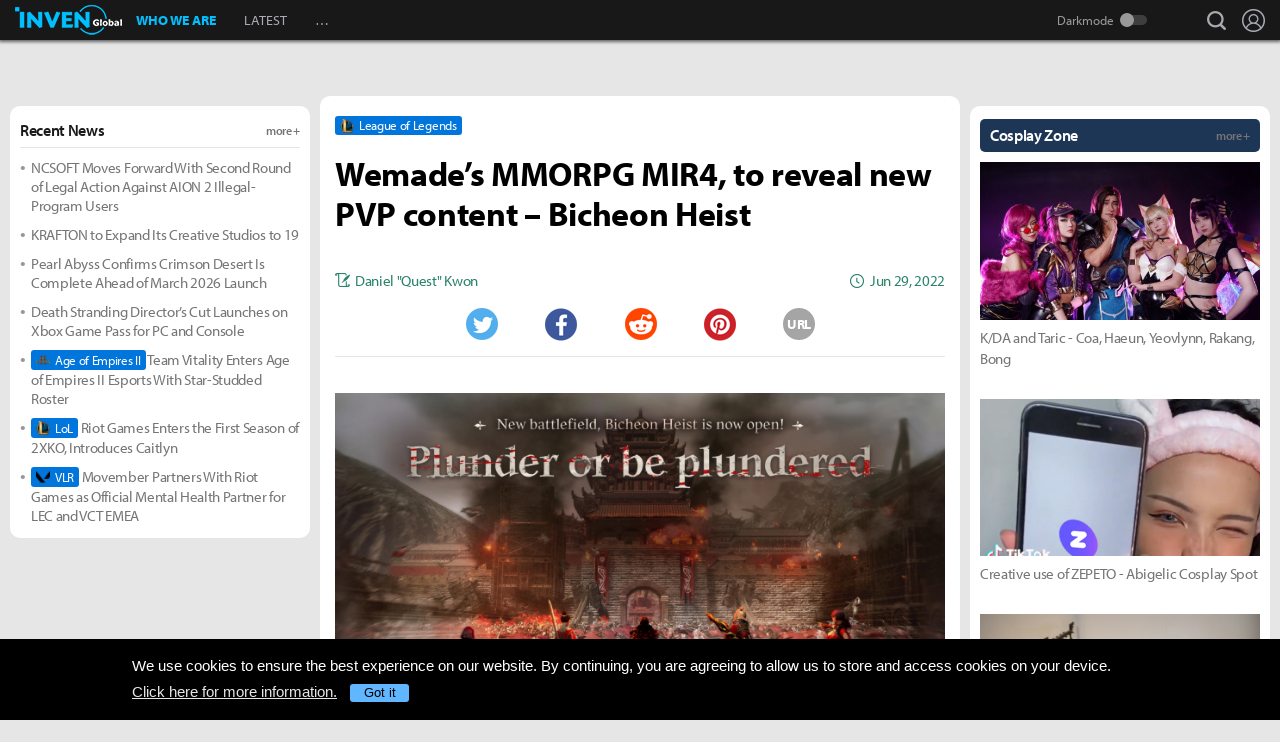

--- FILE ---
content_type: text/html; charset=UTF-8
request_url: https://www.invenglobal.com/articles/17568/new-clan-pvp-content-revealed-for-mir4-wemades-mmorpg-masterpiece-mir4-to-reveal-new-pvp-content-bicheon-heist
body_size: 14627
content:
<!DOCTYPE html>
<html xml:lang="en" lang="en" class="">
<head>
    <meta http-equiv="content-type" content="text/html; charset=utf-8">
            <meta name="viewport" content="width=device-width, initial-scale=1.0">
            <meta name="_token" content="3fx1ndpBaP7jLTi37Hno7hlIKipZbGDuo5aPLxTO">
    <meta name="keywords" content="League of Legends, LoL, Esports, News, Interview, Guides, Strategies, Walkthroughs, Reviews, Previews, Entertainments, Trailers, Videos, Discussions, Lol, League of legends, Overwatch, PC, Mobile, PS4, Xbox One">
    <meta name="title" content="Wemade’s MMORPG MIR4, to reveal new PVP content – Bicheon Heist - Inven Global">
    <meta name="description" content="League of Legends: MIR4&#039;s new PVP content, Bicheon Heist, will be revealed June 28, 2022. “Defend the Darksteel or be Heisted!” Adding new excitement to the MIR continent, Bicheon Heist will occur every Frid">
    <meta name="twitter:card"
          content="summary_large_image">
    <meta name="twitter:site" content="@InvenGlobal">
    <meta name="twitter:title" content="Wemade’s MMORPG MIR4, to reveal new PVP content – Bicheon Heist">
    <meta name="twitter:description" content="MIR4&#039;s new PVP content, Bicheon Heist, will be revealed June 28, 2022. “Defend the Darksteel or be Heisted!” Adding new excitement to the MIR continent, Bicheon Heist will occur every Frid">
    <meta name="twitter:url" content="https://www.invenglobal.com/articles/17568/new-clan-pvp-content-revealed-for-mir4-wemades-mmorpg-masterpiece-mir4-to-reveal-new-pvp-content-bicheon-heist">
    <meta name="twitter:creator" content="@InvenGlobal">
    <meta property="og:title" content="Wemade’s MMORPG MIR4, to reveal new PVP content – Bicheon Heist">
    <meta property="og:description" content="MIR4&#039;s new PVP content, Bicheon Heist, will be revealed June 28, 2022. “Defend the Darksteel or be Heisted!” Adding new excitement to the MIR continent, Bicheon Heist will occur every Frid">
    <meta property="og:type" content="article">
    <meta property="og:url" content="https://www.invenglobal.com/articles/17568/new-clan-pvp-content-revealed-for-mir4-wemades-mmorpg-masterpiece-mir4-to-reveal-new-pvp-content-bicheon-heist">
    <meta property="og:site_name" content="InvenGlobal">
    <meta property="article:published_time" content="2022-06-29T08:12:16+00:00">
    <meta property="article:modified_time" content="2023-04-07T02:28:13+00:00">
        <meta property="article:section" content="League of Legends">
                                                                                                                <meta property="article:tag" content="LoL">
                                    <meta property="article:tag" content="Lol esport">
                                    <meta property="article:tag" content="Mir4">
                                    <meta property="article:tag" content="Wemade">
                                    <meta property="article:tag" content="League of Legends">
                                                <meta property="og:author" content="Daniel &quot;Quest&quot; Kwon">
                <meta property="og:date"
          content="Jun 29, 2022">
    <meta property="fb:app_id" content="173953323052298">
                        <meta name="twitter:image" content="https://static.invenglobal.com/upload/thumb/2022/06/29/w/b1656490052825945.jpg">
                <meta property="og:image" content="https://static.invenglobal.com/upload/image/2022/06/29/r1656490052825945.png">
                <link rel="canonical" href="https://www.invenglobal.com/articles/17568/new-clan-pvp-content-revealed-for-mir4-wemades-mmorpg-masterpiece-mir4-to-reveal-new-pvp-content-bicheon-heist">
                <link rel="alternate" type="application/atom+xml" href="https://www.invenglobal.com/feed/atom">
        <title>Wemade’s MMORPG MIR4, to reveal new PVP content – Bicheon Heist - Inven Global</title>
        <link rel="preload" href="https://use.typekit.net/eji1nrn.css" as="style">
    				<link rel="preload" href="https://static.invenglobal.com/resource/css/home_v2.css?v=zdhn1V1ph" as="style">
		                <link rel="preload" href="https://static.invenglobal.com/resource/js/home.js?v=aT497Dkop" as="script">
            <link rel="icon" href="https://static.invenglobal.com/img/common/icon/favicon/ig_favicon_32x32.png" sizes="32x32">
    <link rel="icon" href="https://static.invenglobal.com/img/common/icon/favicon/ig_favicon_192x192.png" sizes="192x192">
        <link rel="stylesheet" href="https://static.invenglobal.com/resource/framework/jquery/jquery-ui/1.12.1/jquery-ui.min.css">
    					<link rel="stylesheet" href="https://static.invenglobal.com/resource/css/home_v2.css?v=zdhn1V1ph">
				
	<link rel="stylesheet" href="https://static.invenglobal.com/resource/framework/bootstrap/3.3.7/css/bootstrap-editor.min.css?v=20180206a">
<link rel="stylesheet" href="https://static.invenglobal.com/resource/framework/summernote/0.8.4/summernote.css?v=20171215a">
			<link rel="stylesheet" href="https://static.invenglobal.com/resource/css/common/comments.css?v=zgp21s0NZ">
	            <link rel="stylesheet" href="https://static.invenglobal.com/resource/css/common/stats_common.css?v=7kvGNA7Mz">
        

<!-- webzine ibuilder style cache created at : 2026-01-21 22:11:06 -->
    <script src="https://static.invenglobal.com/resource/js/framework/lazyload/lazysizes.min.js"></script>
    <script src="https://static.invenglobal.com/resource/js/framework/jquery/jquery-3.4.1.min.js"></script>
    <script src="https://static.invenglobal.com/resource/framework/jquery/jquery-ui/1.12.1/jquery-ui.min.js"></script>
    <script src="https://static.invenglobal.com/resource/framework/moment/2.15.1/moment.min.js"></script>
    <script src="https://static.invenglobal.com/resource/framework/moment/timezone/moment-timezone-with-data-1970-2030.min.js"></script>
    
    <script async src="https://www.googletagmanager.com/gtag/js?id=UA-86001821-1"></script>
<script>
	window.dataLayer = window.dataLayer || [];
	function gtag(){dataLayer.push(arguments);}
	gtag('js', new Date());
	gtag('config', 'UA-86001821-1');
</script>

			<!-- Venatus Ad Manager -->
		<script src="https://hb.vntsm.com/v3/live/ad-manager.min.js" type="text/javascript" data-site-id="5baa20ad46e0fb000137399d" data-mode="scan" async defer></script>
		<!-- / Venatus Ad Manager -->
	    
    
    <!-- AD script for article detail page -->

    
    
    
    
    
    
    
    
    
    
    
    
    
    
    
    
    
    
    
    
        
            <script type="text/javascript">
	        window.admiral = window.admiral || function () {(admiral.q = admiral.q || []).push(arguments)};
	        !(function(o,n,t){t=o.createElement(n),o=o.getElementsByTagName(n)[0],t.async=1,t.src="https://steepsquirrel.com/v2lyr58UuaoB8ZEAftvPsXcFBLpOQ5NNx3sB38i4Sm60jh2_ld2PlYOpUxMHyrfoE",o.parentNode.insertBefore(t,o)})(document,"script"),(function(o,n){function t(){(t.q=t.q||[]).push(arguments)}t.v=1,o.admiral=o.admiral||t})(window);!(function(o,t,n,c){function e(n){(function(){try{return(localStorage.getItem("v4ac1eiZr0")||"").split(",")[4]>0}catch(o){}return!1})()&&(n=o[t].pubads())&&n.setTargeting("admiral-engaged","true")}(c=o[t]=o[t]||{}).cmd=c.cmd||[],typeof c.pubads===n?e():typeof c.cmd.unshift===n?c.cmd.unshift(e):c.cmd.push(e)})(window,"googletag","function");
        </script>
        



    
    <script async type="text/javascript" src="//asset.fwcdn2.com/js/embed-feed.js"></script>
    <script async src='//asset.fwcdn2.com/js/storyblock.js'></script>


            
        <script> window._izq = window._izq || []; window._izq.push(["init" ]); </script>
        <script src="https://cdn.izooto.com/scripts/a063853663e3f6fbe733b45234023fe049901715.js"></script>
    
</head>

<body class="ige-page webzine default  layout-v2  is-main   mbp-1200 ">
        <header>
                        <div id="header-wrap" class="layout-v2 header-wrap-webzine">
    <div id="header-content" class="layout-v2">
        <div id="header-mobile-menu-opener">
            <div id="h-nav-icon">
                <span></span>
                <span></span>
                <span></span>
                <span></span>
            </div>
        </div>
        <div class="header-top">
            <h1 class="webzine">
                <a href="https://www.invenglobal.com/">Inven Global</a>
                            </h1>
        </div>
        <div id="header-center">
            <nav id="h-nav" class="h-nav webzine">
                <div class="h-nav-wrap">
                    <div class="h-nav-scroll-wrap">
                        <div class="h-nav-scroll">
                            <ul class="menus has-hash-link">
                                                                                            <li class="  no-sub">
                                    <a href="/whoweare" class="" target="_self">
                                                                                WHO WE ARE
                                                                            </a>
                                                                                                        </li>
                                                                                            <li class="  no-sub">
                                    <a href="/latest" class="" target="_self">
                                                                                LATEST
                                                                            </a>
                                                                                                        </li>
                                                                                            <li class="last  more has-sub">
                                    <a href="#more-head-menus" class="" target="_self">
                                                                                &#133
                                                                            </a>
                                                                        <ul class="more">
                                                                                                                    <li class="">
                                            <a href="/interview" class="" target="_self">INTERVIEW</a>
                                        </li>
                                                                                                                    <li class="">
                                            <a href="/column" class="" target="_self">COLUMN</a>
                                        </li>
                                                                                                                    <li class="last">
                                            <a href="/features" class="" target="_self">FEATURE</a>
                                        </li>
                                                                        </ul>
                                                                                                        </li>
                                                        </ul>
                        </div>
                    </div>
                </div>










                <div class="header-search-quicklink-container">
                    <div id="header-quicklink" class="header-quicklink mobile-menu-pane-section">
                        <ul class="header-quicklink-wrap"><li><a href="https://www.invenglobal.com/" target="_self"><img class="" src="https://static.invenglobal.com/img/common/quicklink/32/quicklink_ig.png" srcset="https://static.invenglobal.com/img/common/quicklink/64/quicklink_ig.png 1.3x" alt="Home" height="32">Home</a></li><li><a href="https://www.invenglobal.com/igec" target="_blank"><img class="" src="https://static.invenglobal.com/img/common/quicklink/32/quicklink_igec.png?v=20191223" srcset="https://static.invenglobal.com/img/common/quicklink/64/quicklink_igec.png?v=20191223 1.3x" alt="IGEC 2022" height="32">IGEC 2022</a></li><li><a href="https://www.invenglobal.com/lol" target="_self"><img class="" src="https://static.invenglobal.com/img/common/quicklink/32/quicklink_lol.png?v=20191223" srcset="https://static.invenglobal.com/img/common/quicklink/64/quicklink_lol.png?v=20191223 1.3x" alt="League of Legends" height="32">League&nbsp;of<br>Legends</a></li><li><a href="https://www.invenglobal.com/tag/%21gamefi" target="_self"><img class="" src="https://static.invenglobal.com/img/common/quicklink/32/quicklink_gamefi.png?v=20230201" srcset="https://static.invenglobal.com/img/common/quicklink/64/quicklink_gamefi.png?v=20230201 1.3x" alt="GAMEFI" height="32">GAMEFI</a></li><li><a href="https://www.invenglobal.com/lostark" target="_self"><img class="" src="https://static.invenglobal.com/img/common/quicklink/32/quicklink_lostark.png" srcset="https://static.invenglobal.com/img/common/quicklink/64/quicklink_lostark.png 1.3x" alt="Lostark" height="32">Lostark</a></li><li><a href="https://www.invenglobal.com/valorant" target="_self"><img class="" src="https://static.invenglobal.com/img/common/quicklink/32/quicklink_valorant.png?v=20200401a" srcset="https://static.invenglobal.com/img/common/quicklink/64/quicklink_valorant.png?v=20200401a 1.3x" alt="Valorant" height="32">Valorant</a></li><li><a href="https://www.invenglobal.com/pokemon" target="_self"><img class="" src="https://static.invenglobal.com/img/common/quicklink/32/quicklink_pokemon.png" srcset="https://static.invenglobal.com/img/common/quicklink/64/quicklink_pokemon.png 1.3x" alt="Pokemon" height="32">Pokemon</a></li><li></li><li></li><li></li><li></li><li></li></ul>
                    </div>
                </div>
            </nav>
        </div>
        <div id="header-right">
            <div class="header-menus">
                                    <button class="header-btn btn-search" type="button" onclick="headerSearchToggle();"><span>search</span></button>

                                <button style="display: none;" class="header-btn btn-quickmenu has-sub no-hover-sub" type="button" onclick="headerQuickLinkToggle(this);"><span>quick menu</span></button>
                <div id="header-user-info" class="header-user-info">
			<button type="button" class="header-btn btn-login" onclick="headerUserInfoToggle();"><span>Login</span></button>
		<form id="logout-form" action="/logout" method="POST">
		<input type="hidden" name="_token" value="3fx1ndpBaP7jLTi37Hno7hlIKipZbGDuo5aPLxTO">
		<ul>
					



			
						<li class="darkmode-switch"><label class="header-btn theme-btn">Darkmode<input type="checkbox"  onchange="themeSwitch();"></label></li>
								<li><a class="header-btn login-btn" href="/login" target="_self" title="Login">Login</a></li>
				</ul>
	</form>
</div>
            </div>
        </div>
        <div class="header-search-container">
            <div id="header-search" class="header-search">

                <div class="header-search-wrap">
                                            <form id="search_form" method="get" action="https://www.invenglobal.com/search" data-subsite="webzine">
                            <input type="search" name="q" placeholder="News Search" value="" aria-label="news search" autocomplete="off">
                            <button type="submit" class="header-btn search-btn-submit"><span>Submit</span></button>
                        </form>
                                    </div>
            </div>
        </div>
    </div>
</div>            </header>
    <main role="main">
                                <div class="article-ad-top">
        <div class="vm-placement" data-id="5caf437046e0fb00019bc886" data-id-mobile="5caf435246e0fb0001083d66" data-display-type="hybrid-banner"></div>
    </div>
                
                        <div class="container">
                        
    
    
    <div class="main hentry webzineDetail">
                <div class="info-wrap">
                        <div class="game-label">
                    <a href="/game/league-of-legends" class="main-game">
                                                <span class="img"><img class="theme-switch-enable" src="https://static.invenglobal.com/upload/image/2019/06/10/i1560234900014190.png"  data-theme-default="https://static.invenglobal.com/upload/image/2019/06/10/i1560234900014190.png"
 data-theme-darkmode="https://static.invenglobal.com/upload/image/2019/06/10/i1560234900014190.png"
 alt="League of Legends" height="14"></span>
                                                <span class="name">League of Legends</span>
                    </a>
            </div>
                        <h1 class="title entry-title">Wemade’s MMORPG MIR4, to reveal new PVP content – Bicheon Heist</h1>
                        <div class="comment-wrap">
                        </div>
                        <div class="write-list">
                <div class="write"><a href="https://www.invenglobal.com/author/daniel-quest-kwon/articles"><span>Daniel "Quest" Kwon</span></a></div>
                <time class="date published updated" datetime="2022-06-29T08:12:16+00:00"><strong>Jun 29, 2022</strong></time>
            </div>
                                    <ul class="sns-list">
                <li class="twitter"><a href="javascript:sendSns('twitter');" title="Tweet"><span class="is-blind">Twitter</span></a></li>
                <li class="facebook"><a href="javascript:sendSns('facebook');" title="Share"><span class="is-blind">Facebook</span></a></li>
                <li class="reddit"><a href="javascript:sendSns('reddit');" title="Submit"><span class="is-blind">Reddit</span></a></li>
                <li class="pinterest"><a href="javascript:sendSns('pinterest');" title="Pin it"><span class="is-blind">Pinterest</span></a></li>
                <li class="url"><a href="javascript:;" onClick="URLCopy();" title="URL Copy">URL</a></li>
            </ul>
                    </div>
                <div class="content news-article-content" id="news-article-content">
            
            <div class="news-wrap news_con news-article-content-view entry-content" id="news-article-content-view">
                <figure class="image"><a href="https://static.invenglobal.com/upload/image/2022/06/29/i1656490052825945.png" data-lightbox="article"><img src="https://static.invenglobal.com/upload/image/2022/06/29/r1656490052825945.png" /></a>
<figcaption><em>The following was sent to Inven Global as a press release</em></figcaption>
</figure>
<p>MIR4&rsquo;s new PVP content, Bicheon Heist, will be revealed June 28, 2022.</p>
<p>&nbsp;</p>
<p>&ldquo;Defend the Darksteel or be Heisted!&rdquo;</p>
<p>&nbsp;</p>
<p>Adding new excitement to the MIR continent, Bicheon Heist will occur every Friday from 10pm to 11pm starting July 1. Bicheon Castle&rsquo;s underground Darksteel vault has been opened and the clan that rules over Bicheon Castle, together with their allies, must defend against the schemes of the Heisters who seek to plunder Darksteel from the vault. Top 20 clans in the server that are not allied with the Defenders are able to participate as Heisters.</p>
<p>&nbsp;</p>
<p>If the Heisters destroy the Iron Gate blocking the entrance to the Darksteel vault and defeat the menacing Master Guardian &lsquo;Cheol Mujin&rsquo; who guards the Darksteel, numerous Darksteel Boxes will be theirs for the taking. Additional rewards such as Legendary Treasure Pieces, Mystic Stones, and Darkened Stones containing materials required to craft Legendary-grade Spirit Treasures can also be obtained.</p>
<p>&nbsp;</p>
<p>Exclusive missions for Expedition content have also been added. Players can experience more diverse missions across servers and will receive bountiful loot to help progress their characters as they complete these missions.</p>
<p>&nbsp;</p>
<p>Dark Crown Prince Wooska, a new Legendary Wind Spirit will also be introduced through the update. This Legendary Wind Spirit is extremely tough and highly specialized in physical defense. To commemorate the release of the Dark Crown Prince Wooska, a Special Summon tab will become available until the July 26th update. When a Legendary Spirit is summoned through the Special Summon during this period, players will have a 100% chance of obtaining the new Spirit, Dark Crown Prince Wooska.</p>
<p>&nbsp;</p>
<p>From my battle to our war! More information about MIR4 can be found on the official site.</p>
<p><iframe src="//www.youtube.com/embed/C_3gBOKu_rU" width="710" height="398" allowfullscreen="allowfullscreen"></iframe></p>
            </div>
            
                        <div class="news-wrap news_con news-common-view common-view-21">
                <figure class="image"><a href="https://static.invenglobal.com/upload/image/2021/10/11/i1633993055319485.png" target="_blank" rel="noopener" data-lightbox="article"><img src="https://static.invenglobal.com/upload/image/2021/10/11/i1633993055319485.png" /></a>
<figcaption></figcaption>
</figure>
            </div>
                        
                                        <div class="vm-placement" data-id="5caf436646e0fb0001d9cf44" data-id-mobile="5caf435246e0fb0001083d66"></div>
                        
                                        
                        <ul class="tag-list entry-tags">
                                                            <li>
                                                    <a href="https://www.invenglobal.com/tag/%21press-release" target="_blank" class="category">PRESS RELEASE</a>
                                                </li>
                                                                                <li>
                                                    <a href="https://www.invenglobal.com/tag/%23esports" target="_blank" class="status">ESPORTS</a>
                                                </li>
                                                                                <li>
                                                    <a href="https://www.invenglobal.com/tag/%23headline" target="_blank" class="status">HEADLINE</a>
                                                </li>
                                                                                <li>
                                                    <a href="https://www.invenglobal.com/tag/%25pc+online" target="_blank" class="platform">PC ONLINE</a>
                                                </li>
                                                                                <li>
                                                    <a href="https://www.invenglobal.com/tag/LoL" target="_blank" class="tag" rel=&quot;tag&quot;>LOL</a>
                                                </li>
                                                                                <li>
                                                    <a href="https://www.invenglobal.com/tag/Lol+esport" target="_blank" class="tag" rel=&quot;tag&quot;>LOL ESPORT</a>
                                                </li>
                                                                                <li>
                                                    <a href="https://www.invenglobal.com/tag/Mir4" target="_blank" class="tag" rel=&quot;tag&quot;>MIR4</a>
                                                </li>
                                                                                <li>
                                                    <a href="https://www.invenglobal.com/tag/Wemade" target="_blank" class="tag" rel=&quot;tag&quot;>WEMADE</a>
                                                </li>
                                                                                <li>
                                                    <a href="/game/league-of-legends" target="_blank" class="relategames" rel="tag">League of Legends</a>
                                                </li>
                                                </ul>
            <ul class="reporter-info type-1">
                                <li class="vcard">
                    <div class="img"><img src="https://static.invenglobal.com/upload/image/2019/09/05/i1567735588677168.jpeg" class="photo lazyload" alt="reporter"></div>
                    <div class="info-box">
                        <div class="info-list">
                                                            <a href="https://www.invenglobal.com/author/daniel-quest-kwon/articles" class="name fn">Daniel &quot;Quest&quot; Kwon</a>
                                                        <div class="sns-box">
                                                                    <a href="https://twitter.com/LoLQuestKR" class="sns url">
                                        <img height="16" src="https://static.invenglobal.com/img/common/article/icon-twitter-2x.png" alt="Twitter">
                                    </a>
                                                                                                    <a href="https://www.facebook.com/invenglobal" class="sns url">
                                        <img height="16" src="https://static.invenglobal.com/img/common/article/icon-facebook.png" alt="Facebook">
                                    </a>
                                                                                                    <a href="https://instagram.com/invenglobal" class="sns url">
                                        <img height="16" src="https://static.invenglobal.com/img/common/article/icon-Instagram-2x.png" alt="Instagram">
                                    </a>
                                                            </div>
                        </div>
                        <div class="mail">
                            <a class="email" href="mailto:quest@invenglobal.com">quest@invenglobal.com</a>
                        </div>
                    </div>
                                        <p class="description note">Striving for perfection to achieve excellence in esports</p>
                                    </li>
                            </ul>
                        
            
                            <section id="IGCCS">
					<div class="IGCCS-comment" data-cmt-count="0">
				<div class="IGCCS-filter-count">
		<div class="filter">
			<p>Sort by: <button>Best</button> <button>New</button> <button class="act">Old</button></p>
		</div>
		<p class="IGCCS-comment_count"><span class="icon">Comments :</span><strong>0</strong></p>
	</div>
	
	
	<div class="IGCCS-comment_list">
		<ul id="IGCCS_list" class="comment_list">
					 			 		</ul>
		<div class="comment-load-more"><a href="#load-more-0" title="Load more comments" style="display:none;">Read More Comments<span class="spin-loading-icon"></span></a></div>
			</div>
	</div>
				<div id="IGCCS-modal-insert-image" class="IGCCS-pop IGCCS-pop_addimg">
		<div class="cmt-title">
			<h2 class="cmt-name">Insert Image</h2>
			<button class="cmt-btn cmt-btn_close"><img src="https://static.invenglobal.com/img/common/comments/btn_pop_close.png" alt="close"></button>
		</div>
	
		<form class="cmt-form">
			<input id="cmt-img" class="hidden" type="file" name="image" accept="image/*">
			<div class="image-preview"></div>
			<div class="btns">
				<label class="cmt-btn_img" for="cmt-img"><span>Upload Image(Max Size : 2MB)</span></label>
				<button class="cmt-btn_img select-image" type="button">Select Image(My Image List)</button>
			</div>
			<label for="image_position" class="cmt-btn_position">
				<select id="image_position">
					<option value="up">position : UP</option>
					<option value="down">position : DOWN</option>
				</select>
			</label>
			
	
			<button type="submit" class="cmt-btn_submit">Insert</button>
		</form>
	</div>
	
	<div id="IGCCS-modal-add-quotation" class="IGCCS-pop IGCCS-pop_addquotation">
		<div class="cmt-title">
			<h2 class="cmt-name">Add Quotation</h2>
			<button class="cmt-btn cmt-btn_close"><img src="https://static.invenglobal.com/img/common/comments/btn_pop_close.png" alt="close"></button>
		</div>
	
		<form class="cmt-form">
			<textarea placeholder="Quotation" class="cmt-textarea"></textarea>
			<input type="text" placeholder="Source" class="cmt-input">
			<button type="submit" class="cmt-btn_submit">ADD</button>
		</form>
	</div>
	
	<div id="IGCCS-modal-trans-suggestion" class="IGCCS-pop IGCCS-pop_translation">
		<div class="cmt-title">
			<h2 class="cmt-name">Add Translate Suggestion</h2>
			<button class="cmt-btn cmt-btn_close"><img src="https://static.invenglobal.com/img/common/comments/btn_pop_close.png" alt="close"></button>
		</div>
	
		<form class="cmt-form">
			<input type="hidden" name="idx">
			<textarea placeholder="Translation" class="cmt-textarea" name="content"></textarea>
	
			<div class="cmt-bottom">
				<p class="cmt-text"><span>Language</span> select</p>
				<label for="cmt-lang" class="cmt-btn_lang">
					<select id="cmt-lang" name="lang">
						<option value="ko">Korea (KR)</option>
						<option value="en" selected>English (EN)</option>
					</select>
				</label>
	
				<button type="button" class="cmt-btn-delete">DELETE</button>
				<button type="submit" class="cmt-btn_submit">SUGGESTION</button>
			</div>
		</form>
	</div>
	
	<div id="IGCCS-modal-report" class="IGCCS-pop IGCCS-pop_report">
		<div class="cmt-title">
			<h2 class="cmt-name">Report</h2>
			<button class="cmt-btn cmt-btn_close"><img src="https://static.invenglobal.com/img/common/comments/btn_pop_close.png" alt="close"></button>
		</div>
		
		<form class="cmt-form">
			<label for="cmt_report_type_select" class="cmt-select">
				<select id="cmt_report_type_select">
					<option value="">Report as</option>
										<option value="offensive">Offensive</option>
										<option value="spam">Spam</option>
										<option value="obscenity">Obscenity</option>
										<option value="aversion">Aversion</option>
										<option value="etc">Etc</option>
									</select>
			</label>
			<textarea placeholder="Please enter a reason for reporting." class="cmt-textarea"></textarea>

			<div class="cmt-btn_area">
				<button type="button" class="cmt-btn cmt-btn_close">CANCEL</button>
				<button type="button" class="cmt-btn cmt-btn_submit">REPORT</button>
			</div>
		</form>
	</div>
	
	<div id="IGCCS-modal-captcha" class="IGCCS-pop IGCCS-captcha">
		<div class="cmt-title">
			<h2 class="cmt-name">CAPTCHA</h2>
			<button class="cmt-btn cmt-btn_close"><img src="https://static.invenglobal.com/img/common/comments/btn_pop_close.png" alt="close"></button>
		</div>

		<form class="cmt-form">
			<input type="hidden" name="random">
			<div class="progress"><div class="text"></div><div class="bar"></div></div>
			<div class="row">
				<img src="" alt="" class="cmt-captcha-image">
				<div class="buttons">
					<button type="button" data-action="reload"><img class="rendering-contrast" src="https://static.invenglobal.com/img/common/comments/btn_captcha_reload.png" alt=""><span>Reload</span></button>
					<button type="button" data-action="load"><img class="rendering-contrast" src="https://static.invenglobal.com/img/common/comments/btn_captcha_change.png" alt=""><span>Change</span></button>
				</div>
				<input type="text" placeholder="CAPTCHA Code" class="cmt-input" name="captcha_code" spellcheck="false" autocomplete="off">
			</div>
			<button type="submit" class="cmt-btn_submit">SUBMIT</button>
		</form>
	</div>
	</section>
					                                </div>
    </div>

                            <aside class="leftSide webzineDetail">
                    		<div class="ib_box W100 iModule-banner-ad tmpid-1"><!--
										--><section id="module_1769033466_5461_13339" class="ibuilder banner-ad  no-outline-style " >
	<!-- ==================== Module [banner-ad] Begin ==================== -->
	<div class="ad-wrap mobileAdNs" ><div class="vm-placement" data-id="5caf435246e0fb0001083d66"></div></div>
	<!-- ==================== Module [banner-ad] End ==================== -->
</section><!--
									--></div>
												<div class="ib_box W100 iModule-focus-news tmpid-2"><!--
										--><section id="module_1769033466_581_40055"
         class="ibuilder focus-news title-bottom-border bgcolor-default" >
    <!-- ==================== Module [focus-news] Begin ==================== -->
            <div class="title-wrap">
            <a href="https://www.invenglobal.com/latest" class="more" target="_self"><h3 class="head_title  no-background " style=""><span class="ib-text-color-1a1a1a" style="font-size:16px;">Recent News</span><span class="moreText ib-text-color-757575" style="">more +</span></h3></a>
        </div>
        <div class="focus-news-wrap">
                    <div class="list-type-wrap">
    <ul class="list">
                                <li>
                <a href="https://www.invenglobal.com/articles/20119/ncsoft-moves-forward-with-second-round-of-legal-action-against-aion-2-illegal-program-users">
                                        NCSOFT Moves Forward With Second Round of Legal Action Against AION 2 Illegal-Program Users
                </a>
            </li>
                        <li>
                <a href="https://www.invenglobal.com/articles/20118/krafton-to-expand-its-creative-studios-to-19">
                                        KRAFTON to Expand Its Creative Studios to 19
                </a>
            </li>
                        <li>
                <a href="https://www.invenglobal.com/articles/20117/pearl-abyss-confirms-crimson-desert-is-complete-ahead-of-march-2026-launch">
                                        Pearl Abyss Confirms Crimson Desert Is Complete Ahead of March 2026 Launch
                </a>
            </li>
                        <li>
                <a href="https://www.invenglobal.com/articles/20116/death-stranding-directors-cut-launches-on-xbox-game-pass-for-pc-and-console">
                                        Death Stranding Director’s Cut Launches on Xbox Game Pass for PC and Console
                </a>
            </li>
                        <li>
                <a href="https://www.invenglobal.com/articles/20115/team-vitality-enters-age-of-empires-ii-esports-with-star-studded-roster">
                                        <span class="maingame">
                                                <span class="img"><img class="theme-switch-enable" src="https://static.invenglobal.com/upload/image/2019/08/25/i1566791646537835.png"  data-theme-default="https://static.invenglobal.com/upload/image/2019/08/25/i1566791646537835.png"
 data-theme-darkmode="https://static.invenglobal.com/upload/image/2019/08/25/i1566791646537835.png"
 alt="Age of Empires II" height="14"></span>
                                                <span class="name">Age of Empires II</span>
                    </span>
                                        Team Vitality Enters Age of Empires II Esports With Star-Studded Roster
                </a>
            </li>
                        <li>
                <a href="https://www.invenglobal.com/articles/20114/riot-games-enters-the-first-season-of-2xko-introduces-caitlyn">
                                        <span class="maingame">
                                                <span class="img"><img class="theme-switch-enable" src="https://static.invenglobal.com/upload/image/2019/06/10/i1560234900014190.png"  data-theme-default="https://static.invenglobal.com/upload/image/2019/06/10/i1560234900014190.png"
 data-theme-darkmode="https://static.invenglobal.com/upload/image/2019/06/10/i1560234900014190.png"
 alt="League of Legends" height="14"></span>
                                                <span class="name">LoL</span>
                    </span>
                                        Riot Games Enters the First Season of 2XKO, Introduces Caitlyn
                </a>
            </li>
                        <li>
                <a href="https://www.invenglobal.com/articles/20113/movember-partners-with-riot-games-as-official-mental-health-partner-for-lec-and-vct-emea">
                                        <span class="maingame">
                                                <span class="img"><img class="theme-switch-enable" src="https://static.invenglobal.com/upload/image/2020/03/02/i1583143043433368.png"  data-theme-default="https://static.invenglobal.com/upload/image/2020/03/02/i1583143043433368.png"
 data-theme-darkmode="https://static.invenglobal.com/upload/image/2020/03/02/i1583142962084010.png"
 alt="Valorant" height="14"></span>
                                                <span class="name">VLR</span>
                    </span>
                                        Movember Partners With Riot Games as Official Mental Health Partner for LEC and VCT EMEA
                </a>
            </li>
                        </ul>
</div>            </div>
    <!-- ==================== Module [focus-news] End ==================== -->
</section><!--
									--></div>
												<div class="ib_box W100 iModule-banner-ad tmpid-3"><!--
										--><section id="module_1769033466_5821_31904" class="ibuilder banner-ad  no-outline-style " >
	<!-- ==================== Module [banner-ad] Begin ==================== -->
	<div class="ad-wrap mobileAdNs" ><div class="vm-placement" data-id="5caf435d46e0fb00019bc884"></div></div>
	<!-- ==================== Module [banner-ad] End ==================== -->
</section><!--
									--></div>
						
<!-- detail left aside cache created at : 2026-01-21 22:11:06 -->
	
                    </aside>
                                        <aside class="rightSide webzineDetail">
                            <div class="ib_box W100 iModule-banner-ad tmpid-1"><!--
										--><section id="module_1769033466_583_36933" class="ibuilder banner-ad  no-outline-style " >
	<!-- ==================== Module [banner-ad] Begin ==================== -->
	<div class="ad-wrap mobileAdNs" ><div class="vm-placement" data-id="5caf435246e0fb0001083d66"></div></div>
	<!-- ==================== Module [banner-ad] End ==================== -->
</section><!--
									--></div>
												<div class="ib_box W100 iModule-focus-news part-visible-normal tmpid-2"><!--
										--><section id="module_1769033466_668_95361"
         class="ibuilder focus-news  bgcolor-default" >
    <!-- ==================== Module [focus-news] Begin ==================== -->
            <div class="title-wrap">
            <a href="https://www.invenglobal.com/cosplay" class="more" target="_self"><h3 class="head_title ib-bg-color-1e3656 " style=""><span class="ib-text-color-ffffff" style="font-size:16px;">Cosplay Zone</span><span class="moreText ib-text-color-757575" style="">more +</span></h3></a>
        </div>
        <div class="focus-news-wrap">
                    <div class="image-type-wrap">
    <ul class="list">
                <li>
            <a href="https://www.invenglobal.com/articles/18183/kda-and-taric-coa-haeun-yeovlynn-rakang-bong">
                <div class="img"><img class="lazyload" src="https://static.invenglobal.com/upload/thumb/2023/01/11/w/b1673423135445534.jpg" alt=""></div>
                <p class="explain">K/DA and Taric - Coa, Haeun, Yeovlynn, Rakang, Bong</p>
            </a>
        </li>
                <li>
            <a href="https://www.invenglobal.com/articles/18141/creative-use-of-zepeto-abigelic-cosplay-spot">
                <div class="img"><img class="lazyload" src="https://static.invenglobal.com/upload/thumb/2022/12/21/w/b1671642084327796.jpg" alt=""></div>
                <p class="explain">Creative use of ZEPETO - Abigelic Cosplay Spot</p>
            </a>
        </li>
                <li>
            <a href="https://www.invenglobal.com/articles/18042/ganyu-genshin-impact-well">
                <div class="img"><img class="lazyload" src="https://static.invenglobal.com/upload/thumb/2022/11/07/w/b1667823630789024.jpg" alt=""></div>
                <p class="explain">Ganyu [Genshin Impact] - Well</p>
            </a>
        </li>
            </ul>
</div>            </div>
    <!-- ==================== Module [focus-news] End ==================== -->
</section><!--
									--></div>
												<div class="ib_box W100 iModule-banner-ad tmpid-3"><!--
										--><section id="module_1769033466_6686_27940" class="ibuilder banner-ad  no-outline-style " >
	<!-- ==================== Module [banner-ad] Begin ==================== -->
	<div class="ad-wrap mobileAdNs" ><div class="vm-placement" data-id="5caf435d46e0fb00019bc884"></div></div>
	<!-- ==================== Module [banner-ad] End ==================== -->
</section><!--
									--></div>
						
<!-- detail right aside cache created at : 2026-01-21 22:11:06 -->
	                    </aside>
                            <div class="article-ad-middle">
        <div class="vm-placement" data-id="5caf436646e0fb0001d9cf44" data-id-mobile="5caf435246e0fb0001083d66"></div>
    </div>
            <div class="editors-pick bottom ib_box">
            <!-- ---------- Editor's Pick Module Cache : 2026-01-21 22:08:25---------- -->

<section id="module_1769033305_3164_68078"
         class="ibuilder news-list  bgcolor-default" >
    <!-- ==================== Module [news-list] Begin ==================== -->
            <div class="title-wrap">
            <a href="/" class="more" target="_self"><h3 class="head_title ib-bg-color-1e3656 " style=""><img src="https://static.invenglobal.com/upload/image/2020/03/09/i1583739004622668.png"  data-theme-default="https://static.invenglobal.com/upload/image/2020/03/09/i1583739004622668.png"
 data-theme-darkmode="https://static.invenglobal.com/upload/image/2020/03/09/i1583739004622668.png"
 class="title_img theme-switch-enable"> <span class="ib-text-color-ffffff" style="font-size:20px;">Articles you might be interested in</span><span class="moreText ib-text-color-ffffff" style="">more +</span></h3></a>
        </div>
        <div class="news-list-wrap">
        <ul class="list">
                        <li>
                <a href="https://www.invenglobal.com/articles/20119/ncsoft-moves-forward-with-second-round-of-legal-action-against-aion-2-illegal-program-users">
                    <div class="img">
                        <img class="blur-up lazyload" data-src="https://static.invenglobal.com/upload/thumb/2026/01/21/w/b1769015234659447.jpg" alt="">
                    </div>
                    <div class="content-box">
                        <h4 class="sub-title">NCSOFT Moves Forward With Second Round of Legal Action Against AION 2 Illegal-Program Users</h4>
                        <p class="info">NCSOFT is proceeding with a second round of legal action against users who have been using illegal programs in its game AION 2. Today (the 20th), NCSOFT submitted criminal complaints to the Seoul Gang</p>
                                                <div class="write-list">
                            <span class="writer"><strong>Chanhwi &quot;Charliee&quot; Kim</strong></span>
                            <span class="date"><strong>5 hours ago</strong></span>
                        </div>
                    </div>
                </a>
            </li>
                        <li>
                <a href="https://www.invenglobal.com/articles/20118/krafton-to-expand-its-creative-studios-to-19">
                    <div class="img">
                        <img class="blur-up lazyload" data-src="https://static.invenglobal.com/upload/thumb/2026/01/21/w/b1769014773541792.jpg" alt="">
                    </div>
                    <div class="content-box">
                        <h4 class="sub-title">KRAFTON to Expand Its Creative Studios to 19</h4>
                        <p class="info">KRAFTON said it will expand its creative studios to a total of 19 this year as part of a broader push to secure major franchise intellectual property. The company said that after announcing a mid- to</p>
                                                <div class="write-list">
                            <span class="writer"><strong>Chanhwi &quot;Charliee&quot; Kim</strong></span>
                            <span class="date"><strong>5 hours ago</strong></span>
                        </div>
                    </div>
                </a>
            </li>
                        <li>
                <a href="https://www.invenglobal.com/articles/20117/pearl-abyss-confirms-crimson-desert-is-complete-ahead-of-march-2026-launch">
                    <div class="img">
                        <img class="blur-up lazyload" data-src="https://static.invenglobal.com/upload/thumb/2026/01/21/w/b1769014490653778.jpg" alt="">
                    </div>
                    <div class="content-box">
                        <h4 class="sub-title">Pearl Abyss Confirms Crimson Desert Is Complete Ahead of March 2026 Launch</h4>
                        <p class="info">Pearl Abyss announced via its official social media channels that its upcoming open-world action-adventure title Crimson Desert has entered the Gold Master phase. &ldquo;Gold Master&rdquo; refers to t</p>
                                                <div class="write-list">
                            <span class="writer"><strong>Kyuman &quot;Frann&quot; Kim</strong></span>
                            <span class="date"><strong>5 hours ago</strong></span>
                        </div>
                    </div>
                </a>
            </li>
                        <li>
                <a href="https://www.invenglobal.com/articles/20116/death-stranding-directors-cut-launches-on-xbox-game-pass-for-pc-and-console">
                    <div class="img">
                        <img class="blur-up lazyload" data-src="https://static.invenglobal.com/upload/thumb/2026/01/21/w/b1769014289571238.jpg" alt="">
                    </div>
                    <div class="content-box">
                        <h4 class="sub-title">Death Stranding Director’s Cut Launches on Xbox Game Pass for PC and Console</h4>
                        <p class="info">DEATH STRANDING DIRECTOR&#039;S CUT is now available through Xbox Game Pass on both console and PC, marking the first time the expanded edition of the game has launched on Microsoft&#039;s subscription service.</p>
                                                <div class="write-list">
                            <span class="writer"><strong>John Popko</strong></span>
                            <span class="date"><strong>5 hours ago</strong></span>
                        </div>
                    </div>
                </a>
            </li>
                        <li>
                <a href="https://www.invenglobal.com/articles/20115/team-vitality-enters-age-of-empires-ii-esports-with-star-studded-roster">
                    <div class="img">
                        <img class="blur-up lazyload" data-src="https://static.invenglobal.com/upload/thumb/2026/01/21/w/b1769014127860394.jpg" alt="">
                    </div>
                    <div class="content-box">
                        <h4 class="sub-title">Team Vitality Enters Age of Empires II Esports With Star-Studded Roster</h4>
                        <p class="info">Team Vitality is expanding its esports footprint with a move into the Age of Empires II competitive scene, marking a notable crossover between one of the industry&#039;s most prominent modern organizations</p>
                                                <div class="write-list">
                            <span class="writer"><strong>John Popko</strong></span>
                            <span class="date"><strong>5 hours ago</strong></span>
                        </div>
                    </div>
                </a>
            </li>
                    </ul>
    </div>
    <!-- ==================== Module [news-list] End ==================== -->
</section>
<!-- ---------- Editor's Pick Module Cache End ---------- -->
        </div>
                                <aside class="bottomSide webzineDetailBottom">
                        <div class="vm-placement" data-id="5caf436646e0fb0001d9cf44" data-id-mobile="5caf435246e0fb0001083d66"></div>
                </aside>
                        
                    </div>
    </main>
    <footer>
        <div class="container layout-v2">
            
        <div class="column column-footer-menus">
            <ul>
                <li><a href="/whoweare" target="_self" title="About Us">About Us</a></li>
                <li><a href="/companyinfo?idx=134" target="_self" title="Contact Us">Contact Us</a></li>
                
                <li><a href="/companyinfo?idx=164" target="_self" title="Terms of Service">Terms of Service</a></li>
                <li><a href="/companyinfo?idx=165" target="_self" title="Privacy Policy">Privacy Policy</a></li>
                <li><a href="mailto:ads@invenglobal.com" target="_blank" title="Advertising Inquiry">Advertising Inquiry</a></li>
            </ul>
        </div>
        <div class="foot-prints">
            <a href="/" class="ige" title="Inven Global English"><span>Inven Global</span></a>
            <a href="https://www.535media.com/" target="_blank" title="535Media" class="logo-535media"><em>In
                    Partnership With</em><span>535Media</span></a>
            <a href="https://octaneoc.org/" target="_blank" class="launchpad" title="Octane Launch Pad"><span>Octane Launch Pad</span></a>
            <small class="copyright">Copyright © 2026 Inven Global English, LLC. All rights
                reserved.</small>
        </div>
    </div>




    <!-- Dynamically loaded rich media placement Rich Media tag -->
    <div id="rich-media-placement"></div>
    <script>
        window.top.__vm_add = window.top.__vm_add || [];
        (function (success) {
            if (window.document.readyState !== "loading") {
                success();
            } else {
                window.document.addEventListener("DOMContentLoaded", function () {
                    success();
                });
            }
        })(function () {
            var placement = document.createElement("div");
            placement.setAttribute("class", "vm-placement");
            placement.setAttribute("data-id", "5ea1a87b67200b43179499c5");
            document.querySelector("#rich-media-placement").appendChild(placement);
            window.top.__vm_add.push(placement);
        });
    </script>
    </footer>
        <aside id="inven-gif-pane" class="desktop" data-active="trend">
	<div class="anchor"></div>
	<div class="header">
		<a class="tenor-logo" href="https://tenor.com" target="_blank" title="Tenor GIFs"><img src="https://static.invenglobal.com/img/common/tenor/tenor-gif-logo.png?v=20190227" alt="tenor" height="20" srcset="https://static.invenglobal.com/img/common/comments/tenor-gif-logo-2x.png 1.3x"></a>
		<form>
			<input name="inven-gif-search-term" type="search" placeholder="Search for tenor GIFs" autocomplete="off">
			<button type="submit" class="btn-search">search</button>
		</form>
		<button type="button" class="btn-close">close</button>
	</div>
	
	<div class="section section-trending prepare">
		<div class="trending-search">
			<h3>Trending Tenor Searches</h3>
			<div class="scroll-wrap scroll-wrap-trending">
				<div class="list">
					<ul class="term-trending"></ul>
				</div>
				<div class="scroll"><span></span></div>
			</div>
		</div>
		<div class="trending-gifs">
			<h3>Trending GIFs<span class="gif-auto-play"><i></i></span></h3>
			<div class="gif-items">
				<ul class="col-1"></ul>
				<ul class="col-2"></ul>
			</div>
		</div>
	</div>
	
	<div class="section section-search">
		<div class="search-suggest">
			<h3><button class="view-trend-pane"><img src="https://static.invenglobal.com/img/common/tenor/icon_prev.png?v20200310a" alt="prev" width="9" height="18"></button><span class="keyword">Hellow</span><span>GIFs</span></h3>
			<div class="scroll-wrap scroll-wrap-relate">
				<div class="list">
					<ul class="term-relate"></ul>
				</div>
				<div class="scroll"><span></span></div>
			</div>
		</div>
		<div class="gif-items">
			<ul class="col-1"></ul>
			<ul class="col-2"></ul>
		</div>
	</div>
</aside>    			<script src="https://static.invenglobal.com/resource/js/home.js?v=aT497Dkop"></script>
		
	<script src="https://static.invenglobal.com/resource/js/framework/lightbox/lightbox.min.js"></script>
	<script>
		var lightboxSizeContainer = lightbox.constructor.prototype.sizeContainer;
		lightbox.constructor.prototype.sizeContainer = function(imageWidth, imageHeight) {
			var image = this.$lightbox.find('.lb-image').get(0);
			var $link = this.$lightbox.find('.lb-closeContainer .lb-new-window');
			if (imageWidth < image.naturalWidth || imageHeight < image.naturalHeight) {
				$link.attr('href', image.src).show();
			} else {
				$link.hide();
			}
			lightboxSizeContainer.call(this, imageWidth, imageHeight);
		}
		$('<a class="lb-new-window" target="_blank"></a>')
		.click(function(e) {
			window.open(this.href);
			
			return false;
		})
		.appendTo(lightbox.$lightbox.find('.lb-closeContainer'));
		lightbox.option({
			'disableScrolling': true,
			'fadeDuration': 500,
			'resizeDuration': 200,
			'fitImagesInViewport': true,
			'positionFromTop': 10
		});
		jQuery(document).ready(function() {
			var _w = $(window);
			$(document).on('click', 'a[data-lightbox-mobile]', function(e) {
				e.preventDefault();
				window.open(this.getAttribute('href'));
			});
			_w.on('resize init-resize-lightbox', function() {
				if (_w.width() < 600) {
                    document.documentElement.style.setProperty('--scrollbar-width', 0);
					$('a[data-lightbox]').each(function() {
						this.setAttribute('data-lightbox-mobile', this.getAttribute('data-lightbox'));
						this.removeAttribute('data-lightbox');
					});
				} else {
                    document.documentElement.style.setProperty('--scrollbar-width', (window.innerWidth - document.body.clientWidth) + 'px');
					$('a[data-lightbox-mobile]').each(function() {
						this.setAttribute('data-lightbox', this.getAttribute('data-lightbox-mobile'));
						this.removeAttribute('data-lightbox-mobile');
					});
				}
			}).trigger('init-resize-lightbox');
		});
	</script>
	<script src="https://static.invenglobal.com/resource/framework/summernote/0.8.4/summernote.min.js"></script>
<script src="https://static.invenglobal.com/resource/framework/rangy/rangy-core.min.js"></script>
			<script src="https://static.invenglobal.com/resource/js/common/comments.js?v=uZuKoJc2p"></script>
				<script>
		var IGCCS_COMMENT_AUTH = false;
		INVEN.IGCCS.init('1', '1', '17568');
	</script>
		            <script src="https://static.invenglobal.com/resource/js/common/sns_embed.min.js?v=zjQ3OO7vT"></script>
                    <script>
        $('.common-view-21 a,.common-view-22 a', '#news-article-content').click(function(e) {
            window.admiral('show','transact.subscribe',{
                offerID: '615e6fbda6f2224b11767107'
            });
            return false;
        });
        </script>
        
        
    
                        <script src="https://static.invenglobal.com/resource/js/common/cookieBanner.js?v=zJ8L8ZFYT"></script>
                <script>
            $(document).ready(function () {
                $('body').append($(
                    '<div id="ige-cookie-policy">' +
                    '<p>We use cookies to ensure the best experience on our website. By continuing, you are agreeing to allow us to store and access cookies on your device.<br><a href="/companyinfo?idx=165" title="Privacy Policy" target="_self">Click here for more information.</a><button id="ige-cookie-policy-confirm">Got it</button></p>' +
                    '</div>'
                ));

                const adConflictResolver = new CookieBanner({
                    cookieBannerId: 'ige-cookie-policy'
                });

                $('#ige-cookie-policy-confirm').on('click', function () {
                    setCookie('ige-cookie-policy-confirm', 1, 365);
                    $('#ige-cookie-policy').fadeOut(300, function() {
                        $(this).remove();
                    });
                    adConflictResolver.destroy();
                });
            })
        </script>
        

        
    <script type='application/ld+json'>
{
	"@context":"https://schema.org",
	"@type":"Organization",
	"url":"https://www.invenglobal.com/",
	"sameAs":[
		"https://www.facebook.com/invenglobal",
		"https://twitter.com/invenglobal",
		"https://www.instagram.com/invenglobal/",
		"https://www.youtube.com/channel/UC7TXoZD5kiepfP0VXn7bHgw"
	],
	"name":"Inven Global",
	"logo":{
		"@type":"ImageObject",
		"url":"https://static.invenglobal.com/img/common/logo-white-600x178.png",
		"width":"600",
		"height":"178"
	}
}
    </script>
    <script type="application/ld+json">
{
	"@context" : "https://schema.org",
	"@type" : "WebSite",
	"name" : "Inven Global",
	"url" : "https://www.invenglobal.com/",
	"potentialAction" : {
		"@type" : "SearchAction",
		"target" : {
		    "@type" : "EntryPoint",
		    "urlTemplate" : "https://www.invenglobal.com/search?q={search_term}"
		},
		"query-input" : {
		    "@type" : "PropertyValueSpecification",
		    "valueRequired" : "http://schema.org/True",
		    "valueName" : "search_term"
		}
	}
}
    </script>
                                    <script type="application/ld+json">
                {
    "@context": "https://schema.org",
    "@type": "WebPage",
    "@id": "https://www.invenglobal.com/articles/new-clan-pvp-content-revealed-for-mir4-wemades-mmorpg-masterpiece-mir4-to-reveal-new-pvp-content-bicheon-heist#webpage",
    "url": "https://www.invenglobal.com/articles/new-clan-pvp-content-revealed-for-mir4-wemades-mmorpg-masterpiece-mir4-to-reveal-new-pvp-content-bicheon-heist",
    "name": "Wemade’s MMORPG MIR4, to reveal new PVP content – Bicheon Heist | InvenGlobal",
    "inLanguage": "en-US",
    "datePublished": "2022-06-29T08:12:16+00:00",
    "dateModified": "2023-04-07T02:28:13+00:00",
    "isPartOf": {
        "@type": "WebSite",
        "@id": "https://www.invenglobal.com/",
        "url": "https://www.invenglobal.com/#website",
        "name": "InvenGlobal",
        "inLanguage": "en-US",
        "potentialAction": {
            "@type": "SearchAction",
            "target": {
                "@type": "EntryPoint",
                "urlTemplate": "https://www.invenglobal.com/search?q={search_term}"
            },
            "query-input": {
                "@type": "PropertyValueSpecification",
                "valueRequired": "http://schema.org/True",
                "valueName": "search_term"
            }
        }
    },
    "primaryImageOfPage": {
        "@type": "ImageObject",
        "@id": "https://www.invenglobal.com/articles/new-clan-pvp-content-revealed-for-mir4-wemades-mmorpg-masterpiece-mir4-to-reveal-new-pvp-content-bicheon-heist#primaryimage",
        "inLanguage": "en_US",
        "url": "https://static.invenglobal.com/upload/image/2022/06/29/i1656490052825945.png",
        "width": 1920,
        "height": 1080
    },
    "author": {
        "@type": "Person",
        "name": "Daniel \"Quest\" Kwon",
        "image": {
            "@type": "ImageObject",
            "@id": "https://www.invenglobal.com/author/Daniel+%22Quest%22+Kwon#authorimage",
            "inLanguage": "en_US",
            "url": "https://static.invenglobal.com/upload/image/2019/09/05/i1567735588677168.jpeg",
            "caption": "Daniel \"Quest\" Kwon"
        },
        "sameAs": [
            "https://twitter.com/LoLQuestKR",
            "https://www.facebook.com/invenglobal",
            "https://instagram.com/invenglobal"
        ]
    },
    "potentialAction": {
        "@type": "ReadAction",
        "target": {
            "@type": "EntryPoint",
            "urlTemplate": "https://www.invenglobal.com/articles/new-clan-pvp-content-revealed-for-mir4-wemades-mmorpg-masterpiece-mir4-to-reveal-new-pvp-content-bicheon-heist"
        }
    }
}
            </script>
                                            <script type="application/ld+json">
                {
    "@context": "https://schema.org",
    "@type": "NewsArticle",
    "mainEntityOfPage": {
        "@type": "WebPage",
        "@id": "https://www.invenglobal.com/articles/new-clan-pvp-content-revealed-for-mir4-wemades-mmorpg-masterpiece-mir4-to-reveal-new-pvp-content-bicheon-heist"
    },
    "headline": "Wemade’s MMORPG MIR4, to reveal new PVP content – Bicheon Heist",
    "description": "MIR4's new PVP content, Bicheon Heist, will be revealed June 28, 2022. “Defend the Darksteel or be Heisted!” Adding new excitement to the MIR continent, Bicheon Heist will occur every Frid",
    "url": "https://www.invenglobal.com/articles/new-clan-pvp-content-revealed-for-mir4-wemades-mmorpg-masterpiece-mir4-to-reveal-new-pvp-content-bicheon-heist",
    "keywords": [
        "League of Legends"
    ],
    "dateCreated": "2022-06-29T08:12:16+00:00",
    "datePublished": "2022-06-29T08:12:16+00:00",
    "dateModified": "2023-04-07T02:28:13+00:00",
    "articleSection": "League of Legends",
    "thumbnailUrl": "https://static.invenglobal.com/upload/thumb/2022/06/29/w/b1656490052825945.jpg",
    "image": {
        "@type": "ImageObject",
        "url": "https://static.invenglobal.com/upload/image/2022/06/29/i1656490052825945.png",
        "width": 1920,
        "height": 1080
    },
    "publisher": {
        "@type": "Organization",
        "name": "InvenGlobal",
        "url": "https://www.invenglobal.com",
        "logo": {
            "@type": "ImageObject",
            "url": "https://static.invenglobal.com/img/common/logo-white-600x178.png",
            "width": 600,
            "height": 178
        }
    },
    "author": {
        "@type": "Person",
        "name": "Daniel \"Quest\" Kwon",
        "url": "https://www.invenglobal.com/author/Daniel+%22Quest%22+Kwon",
        "sameAs": [
            "https://twitter.com/LoLQuestKR",
            "https://www.facebook.com/invenglobal",
            "https://instagram.com/invenglobal"
        ],
        "image": {
            "@type": "ImageObject",
            "url": "https://static.invenglobal.com/upload/image/2019/09/05/i1567735588677168.jpeg",
            "caption": "Daniel \"Quest\" Kwon"
        }
    },
    "creator": {
        "@type": "Person",
        "name": "Daniel \"Quest\" Kwon",
        "url": "https://www.invenglobal.com/author/Daniel+%22Quest%22+Kwon",
        "sameAs": [
            "https://twitter.com/LoLQuestKR",
            "https://www.facebook.com/invenglobal",
            "https://instagram.com/invenglobal"
        ],
        "image": {
            "@type": "ImageObject",
            "url": "https://static.invenglobal.com/upload/image/2019/09/05/i1567735588677168.jpeg",
            "caption": "Daniel \"Quest\" Kwon"
        }
    }
}
            </script>
                            
        
    
        <script src="//wcs.naver.net/wcslog.js"></script>
    <script>
    if(!wcs_add) var wcs_add = {};
    wcs_add["wa"] = "a3737d87e41c58";
    if(window.wcs) { wcs_do(); }
    </script>
        
    </body>
</html>

--- FILE ---
content_type: application/javascript
request_url: https://static.invenglobal.com/resource/js/home.js?v=aT497Dkop
body_size: 28471
content:
!function(e){"function"==typeof define&&define.amd?define(["jquery"],e):"object"==typeof module&&module.exports?module.exports=function(t,n){return void 0===n&&(n="undefined"!=typeof window?require("jquery"):require("jquery")(t)),e(n),n}:e(jQuery)}(function(e){"use strict";function t(t){var n=t.data;t.isDefaultPrevented()||(t.preventDefault(),e(t.target).closest("form").ajaxSubmit(n))}function n(t){var n=t.target,o=e(n);if(!o.is("[type=submit],[type=image]")){var i=o.closest("[type=submit]");if(0===i.length)return;n=i[0]}var a=n.form;if(a.clk=n,"image"===n.type)if(void 0!==t.offsetX)a.clk_x=t.offsetX,a.clk_y=t.offsetY;else if("function"==typeof e.fn.offset){var r=o.offset();a.clk_x=t.pageX-r.left,a.clk_y=t.pageY-r.top}else a.clk_x=t.pageX-n.offsetLeft,a.clk_y=t.pageY-n.offsetTop;setTimeout(function(){a.clk=a.clk_x=a.clk_y=null},100)}function o(){if(e.fn.ajaxSubmit.debug){var t="[jquery.form] "+Array.prototype.join.call(arguments,"");window.console&&window.console.log?window.console.log(t):window.opera&&window.opera.postError&&window.opera.postError(t)}}var i={};i.fileapi=void 0!==e('<input type="file">').get(0).files,i.formdata=void 0!==window.FormData;var a=!!e.fn.prop;e.fn.attr2=function(){if(!a)return this.attr.apply(this,arguments);var e=this.prop.apply(this,arguments);return e&&e.jquery||"string"==typeof e?e:this.attr.apply(this,arguments)},e.fn.ajaxSubmit=function(t,n,r,s){function l(n){function i(e){var t=null;try{e.contentWindow&&(t=e.contentWindow.document)}catch(e){o("cannot get iframe.contentWindow document: "+e)}if(t)return t;try{t=e.contentDocument?e.contentDocument:e.document}catch(n){o("cannot get iframe.contentDocument: "+n),t=e.document}return t}function r(){var t=f.attr2("target"),n=f.attr2("action"),a=f.attr("enctype")||f.attr("encoding")||"multipart/form-data";C.setAttribute("target",h),c&&!/post/i.test(c)||C.setAttribute("method","POST"),n!==u.url&&C.setAttribute("action",u.url),u.skipEncodingOverride||c&&!/post/i.test(c)||f.attr({encoding:"multipart/form-data",enctype:"multipart/form-data"}),u.timeout&&(_=setTimeout(function(){x=!0,s(1)},u.timeout));var r=[];try{if(u.extraData)for(var l in u.extraData)u.extraData.hasOwnProperty(l)&&(e.isPlainObject(u.extraData[l])&&u.extraData[l].hasOwnProperty("name")&&u.extraData[l].hasOwnProperty("value")?r.push(e('<input type="hidden" name="'+u.extraData[l].name+'">',k).val(u.extraData[l].value).appendTo(C)[0]):r.push(e('<input type="hidden" name="'+l+'">',k).val(u.extraData[l]).appendTo(C)[0]));u.iframeTarget||m.appendTo(S),v.attachEvent?v.attachEvent("onload",s):v.addEventListener("load",s,!1),setTimeout(function e(){try{var t=i(v).readyState;o("state = "+t),t&&"uninitialized"===t.toLowerCase()&&setTimeout(e,50)}catch(t){o("Server abort: ",t," (",t.name,")"),s(2),_&&clearTimeout(_),_=void 0}},15);try{C.submit()}catch(e){document.createElement("form").submit.apply(C)}}finally{C.setAttribute("action",n),C.setAttribute("enctype",a),t?C.setAttribute("target",t):f.removeAttr("target"),e(r).remove()}}function s(t){if(!y.aborted&&!A){if((I=i(v))||(o("cannot access response document"),t=2),1===t&&y)return y.abort("timeout"),void T.reject(y,"timeout");if(2===t&&y)return y.abort("server abort"),void T.reject(y,"error","server abort");if(I&&I.location.href!==u.iframeSrc||x){v.detachEvent?v.detachEvent("onload",s):v.removeEventListener("load",s,!1);var n,a="success";try{if(x)throw"timeout";var r="xml"===u.dataType||I.XMLDocument||e.isXMLDoc(I);if(o("isXml="+r),!r&&window.opera&&(null===I.body||!I.body.innerHTML)&&--D)return o("requeing onLoad callback, DOM not available"),void setTimeout(s,250);var l=I.body?I.body:I.documentElement;y.responseText=l?l.innerHTML:null,y.responseXML=I.XMLDocument?I.XMLDocument:I,r&&(u.dataType="xml"),y.getResponseHeader=function(e){return{"content-type":u.dataType}[e.toLowerCase()]},l&&(y.status=Number(l.getAttribute("status"))||y.status,y.statusText=l.getAttribute("statusText")||y.statusText);var c=(u.dataType||"").toLowerCase(),d=/(json|script|text)/.test(c);if(d||u.textarea){var f=I.getElementsByTagName("textarea")[0];if(f)y.responseText=f.value,y.status=Number(f.getAttribute("status"))||y.status,y.statusText=f.getAttribute("statusText")||y.statusText;else if(d){var h=I.getElementsByTagName("pre")[0],g=I.getElementsByTagName("body")[0];h?y.responseText=h.textContent?h.textContent:h.innerText:g&&(y.responseText=g.textContent?g.textContent:g.innerText)}}else"xml"===c&&!y.responseXML&&y.responseText&&(y.responseXML=P(y.responseText));try{$=O(y,c,u)}catch(e){a="parsererror",y.error=n=e||a}}catch(e){o("error caught: ",e),a="error",y.error=n=e||a}y.aborted&&(o("upload aborted"),a=null),y.status&&(a=y.status>=200&&y.status<300||304===y.status?"success":"error"),"success"===a?(u.success&&u.success.call(u.context,$,"success",y),T.resolve(y.responseText,"success",y),p&&e.event.trigger("ajaxSuccess",[y,u])):a&&(void 0===n&&(n=y.statusText),u.error&&u.error.call(u.context,y,a,n),T.reject(y,"error",n),p&&e.event.trigger("ajaxError",[y,u,n])),p&&e.event.trigger("ajaxComplete",[y,u]),p&&!--e.active&&e.event.trigger("ajaxStop"),u.complete&&u.complete.call(u.context,y,a),A=!0,u.timeout&&clearTimeout(_),setTimeout(function(){u.iframeTarget?m.attr("src",u.iframeSrc):m.remove(),y.responseXML=null},100)}}}var l,d,u,p,h,m,v,y,b,w,x,_,C=f[0],T=e.Deferred();if(T.abort=function(e){y.abort(e)},n)for(d=0;d<g.length;d++)l=e(g[d]),a?l.prop("disabled",!1):l.removeAttr("disabled");(u=e.extend(!0,{},e.ajaxSettings,t)).context=u.context||u,h="jqFormIO"+(new Date).getTime();var k=C.ownerDocument,S=f.closest("body");if(u.iframeTarget?(w=(m=e(u.iframeTarget,k)).attr2("name"))?h=w:m.attr2("name",h):(m=e('<iframe name="'+h+'" src="'+u.iframeSrc+'" />',k)).css({position:"absolute",top:"-1000px",left:"-1000px"}),v=m[0],y={aborted:0,responseText:null,responseXML:null,status:0,statusText:"n/a",getAllResponseHeaders:function(){},getResponseHeader:function(){},setRequestHeader:function(){},abort:function(t){var n="timeout"===t?"timeout":"aborted";o("aborting upload... "+n),this.aborted=1;try{v.contentWindow.document.execCommand&&v.contentWindow.document.execCommand("Stop")}catch(e){}m.attr("src",u.iframeSrc),y.error=n,u.error&&u.error.call(u.context,y,n,t),p&&e.event.trigger("ajaxError",[y,u,n]),u.complete&&u.complete.call(u.context,y,n)}},(p=u.global)&&0==e.active++&&e.event.trigger("ajaxStart"),p&&e.event.trigger("ajaxSend",[y,u]),u.beforeSend&&!1===u.beforeSend.call(u.context,y,u))return u.global&&e.active--,T.reject(),T;if(y.aborted)return T.reject(),T;(b=C.clk)&&(w=b.name)&&!b.disabled&&(u.extraData=u.extraData||{},u.extraData[w]=b.value,"image"===b.type&&(u.extraData[w+".x"]=C.clk_x,u.extraData[w+".y"]=C.clk_y));var N=e("meta[name=csrf-token]").attr("content"),E=e("meta[name=csrf-param]").attr("content");E&&N&&(u.extraData=u.extraData||{},u.extraData[E]=N),u.forceSync?r():setTimeout(r,10);var $,I,A,D=50,P=e.parseXML||function(e,t){return window.ActiveXObject?((t=new ActiveXObject("Microsoft.XMLDOM")).async="false",t.loadXML(e)):t=(new DOMParser).parseFromString(e,"text/xml"),t&&t.documentElement&&"parsererror"!==t.documentElement.nodeName?t:null},j=e.parseJSON||function(e){return window.eval("("+e+")")},O=function(t,n,o){var i=t.getResponseHeader("content-type")||"",a=("xml"===n||!n)&&i.indexOf("xml")>=0,r=a?t.responseXML:t.responseText;return a&&"parsererror"===r.documentElement.nodeName&&e.error&&e.error("parsererror"),o&&o.dataFilter&&(r=o.dataFilter(r,n)),"string"==typeof r&&(("json"===n||!n)&&i.indexOf("json")>=0?r=j(r):("script"===n||!n)&&i.indexOf("javascript")>=0&&e.globalEval(r)),r};return T}if(!this.length)return o("ajaxSubmit: skipping submit process - no element selected"),this;var c,d,u,f=this;"function"==typeof t?t={success:t}:"string"==typeof t||!1===t&&arguments.length>0?(t={url:t,data:n,dataType:r},"function"==typeof s&&(t.success=s)):void 0===t&&(t={}),c=t.method||t.type||this.attr2("method"),(u=(u="string"==typeof(d=t.url||this.attr2("action"))?e.trim(d):"")||window.location.href||"")&&(u=(u.match(/^([^#]+)/)||[])[1]),t=e.extend(!0,{url:u,success:e.ajaxSettings.success,type:c||e.ajaxSettings.type,iframeSrc:/^https/i.test(window.location.href||"")?"javascript:false":"about:blank"},t);var p={};if(this.trigger("form-pre-serialize",[this,t,p]),p.veto)return o("ajaxSubmit: submit vetoed via form-pre-serialize trigger"),this;if(t.beforeSerialize&&!1===t.beforeSerialize(this,t))return o("ajaxSubmit: submit aborted via beforeSerialize callback"),this;var h=t.traditional;void 0===h&&(h=e.ajaxSettings.traditional);var m,g=[],v=this.formToArray(t.semantic,g,t.filtering);if(t.data){var y=e.isFunction(t.data)?t.data(v):t.data;t.extraData=y,m=e.param(y,h)}if(t.beforeSubmit&&!1===t.beforeSubmit(v,this,t))return o("ajaxSubmit: submit aborted via beforeSubmit callback"),this;if(this.trigger("form-submit-validate",[v,this,t,p]),p.veto)return o("ajaxSubmit: submit vetoed via form-submit-validate trigger"),this;var b=e.param(v,h);m&&(b=b?b+"&"+m:m),"GET"===t.type.toUpperCase()?(t.url+=(t.url.indexOf("?")>=0?"&":"?")+b,t.data=null):t.data=b;var w=[];if(t.resetForm&&w.push(function(){f.resetForm()}),t.clearForm&&w.push(function(){f.clearForm(t.includeHidden)}),!t.dataType&&t.target){var x=t.success||function(){};w.push(function(n,o,i){var a=arguments,r=t.replaceTarget?"replaceWith":"html";e(t.target)[r](n).each(function(){x.apply(this,a)})})}else t.success&&(e.isArray(t.success)?e.merge(w,t.success):w.push(t.success));if(t.success=function(e,n,o){for(var i=t.context||this,a=0,r=w.length;a<r;a++)w[a].apply(i,[e,n,o||f,f])},t.error){var _=t.error;t.error=function(e,n,o){var i=t.context||this;_.apply(i,[e,n,o,f])}}if(t.complete){var C=t.complete;t.complete=function(e,n){var o=t.context||this;C.apply(o,[e,n,f])}}var T=e("input[type=file]:enabled",this).filter(function(){return""!==e(this).val()}).length>0,k="multipart/form-data",S=f.attr("enctype")===k||f.attr("encoding")===k,N=i.fileapi&&i.formdata;o("fileAPI :"+N);var E,$=(T||S)&&!N;!1!==t.iframe&&(t.iframe||$)?t.closeKeepAlive?e.get(t.closeKeepAlive,function(){E=l(v)}):E=l(v):E=(T||S)&&N?function(n){for(var o=new FormData,i=0;i<n.length;i++)o.append(n[i].name,n[i].value);if(t.extraData){var a=function(n){var o,i,a=e.param(n,t.traditional).split("&"),r=a.length,s=[];for(o=0;o<r;o++)a[o]=a[o].replace(/\+/g," "),i=a[o].split("="),s.push([decodeURIComponent(i[0]),decodeURIComponent(i[1])]);return s}(t.extraData);for(i=0;i<a.length;i++)a[i]&&o.append(a[i][0],a[i][1])}t.data=null;var r=e.extend(!0,{},e.ajaxSettings,t,{contentType:!1,processData:!1,cache:!1,type:c||"POST"});t.uploadProgress&&(r.xhr=function(){var n=e.ajaxSettings.xhr();return n.upload&&n.upload.addEventListener("progress",function(e){var n=0,o=e.loaded||e.position,i=e.total;e.lengthComputable&&(n=Math.ceil(o/i*100)),t.uploadProgress(e,o,i,n)},!1),n}),r.data=null;var s=r.beforeSend;return r.beforeSend=function(e,n){t.formData?n.data=t.formData:n.data=o,s&&s.call(this,e,n)},e.ajax(r)}(v):e.ajax(t),f.removeData("jqxhr").data("jqxhr",E);for(var I=0;I<g.length;I++)g[I]=null;return this.trigger("form-submit-notify",[this,t]),this},e.fn.ajaxForm=function(i,a,r,s){if(("string"==typeof i||!1===i&&arguments.length>0)&&(i={url:i,data:a,dataType:r},"function"==typeof s&&(i.success=s)),(i=i||{}).delegation=i.delegation&&e.isFunction(e.fn.on),!i.delegation&&0===this.length){var l={s:this.selector,c:this.context};return!e.isReady&&l.s?(o("DOM not ready, queuing ajaxForm"),e(function(){e(l.s,l.c).ajaxForm(i)}),this):(o("terminating; zero elements found by selector"+(e.isReady?"":" (DOM not ready)")),this)}return i.delegation?(e(document).off("submit.form-plugin",this.selector,t).off("click.form-plugin",this.selector,n).on("submit.form-plugin",this.selector,i,t).on("click.form-plugin",this.selector,i,n),this):this.ajaxFormUnbind().on("submit.form-plugin",i,t).on("click.form-plugin",i,n)},e.fn.ajaxFormUnbind=function(){return this.off("submit.form-plugin click.form-plugin")},e.fn.formToArray=function(t,n,o){var a=[];if(0===this.length)return a;var r,s,l,c,d,u,f,p,h=this[0],m=this.attr("id"),g=t||void 0===h.elements?h.getElementsByTagName("*"):h.elements;if(g&&(g=e.makeArray(g)),m&&(t||/(Edge|Trident)\//.test(navigator.userAgent))&&((r=e(':input[form="'+m+'"]').get()).length&&(g=(g||[]).concat(r))),!g||!g.length)return a;for(e.isFunction(o)&&(g=e.map(g,o)),s=0,f=g.length;s<f;s++)if((c=(u=g[s]).name)&&!u.disabled)if(t&&h.clk&&"image"===u.type)h.clk===u&&(a.push({name:c,value:e(u).val(),type:u.type}),a.push({name:c+".x",value:h.clk_x},{name:c+".y",value:h.clk_y}));else if((d=e.fieldValue(u,!0))&&d.constructor===Array)for(n&&n.push(u),l=0,p=d.length;l<p;l++)a.push({name:c,value:d[l]});else if(i.fileapi&&"file"===u.type){n&&n.push(u);var v=u.files;if(v.length)for(l=0;l<v.length;l++)a.push({name:c,value:v[l],type:u.type});else a.push({name:c,value:"",type:u.type})}else null!=d&&(n&&n.push(u),a.push({name:c,value:d,type:u.type,required:u.required}));if(!t&&h.clk){var y=e(h.clk),b=y[0];(c=b.name)&&!b.disabled&&"image"===b.type&&(a.push({name:c,value:y.val()}),a.push({name:c+".x",value:h.clk_x},{name:c+".y",value:h.clk_y}))}return a},e.fn.formSerialize=function(t){return e.param(this.formToArray(t))},e.fn.fieldSerialize=function(t){var n=[];return this.each(function(){var o=this.name;if(o){var i=e.fieldValue(this,t);if(i&&i.constructor===Array)for(var a=0,r=i.length;a<r;a++)n.push({name:o,value:i[a]});else null!=i&&n.push({name:this.name,value:i})}}),e.param(n)},e.fn.fieldValue=function(t){for(var n=[],o=0,i=this.length;o<i;o++){var a=this[o],r=e.fieldValue(a,t);null==r||r.constructor===Array&&!r.length||(r.constructor===Array?e.merge(n,r):n.push(r))}return n},e.fieldValue=function(t,n){var o=t.name,i=t.type,a=t.tagName.toLowerCase();if(void 0===n&&(n=!0),n&&(!o||t.disabled||"reset"===i||"button"===i||("checkbox"===i||"radio"===i)&&!t.checked||("submit"===i||"image"===i)&&t.form&&t.form.clk!==t||"select"===a&&-1===t.selectedIndex))return null;if("select"===a){var r=t.selectedIndex;if(r<0)return null;for(var s=[],l=t.options,c="select-one"===i,d=c?r+1:l.length,u=c?r:0;u<d;u++){var f=l[u];if(f.selected&&!f.disabled){var p=f.value;if(p||(p=f.attributes&&f.attributes.value&&!f.attributes.value.specified?f.text:f.value),c)return p;s.push(p)}}return s}return e(t).val().replace(/\r?\n/g,"\r\n")},e.fn.clearForm=function(t){return this.each(function(){e("input,select,textarea",this).clearFields(t)})},e.fn.clearFields=e.fn.clearInputs=function(t){var n=/^(?:color|date|datetime|email|month|number|password|range|search|tel|text|time|url|week)$/i;return this.each(function(){var o=this.type,i=this.tagName.toLowerCase();n.test(o)||"textarea"===i?this.value="":"checkbox"===o||"radio"===o?this.checked=!1:"select"===i?this.selectedIndex=-1:"file"===o?/MSIE/.test(navigator.userAgent)?e(this).replaceWith(e(this).clone(!0)):e(this).val(""):t&&(!0===t&&/hidden/.test(o)||"string"==typeof t&&e(this).is(t))&&(this.value="")})},e.fn.resetForm=function(){return this.each(function(){var t=e(this),n=this.tagName.toLowerCase();switch(n){case"input":this.checked=this.defaultChecked;case"textarea":return this.value=this.defaultValue,!0;case"option":case"optgroup":var o=t.parents("select");return o.length&&o[0].multiple?"option"===n?this.selected=this.defaultSelected:t.find("option").resetForm():o.resetForm(),!0;case"select":return t.find("option").each(function(e){if(this.selected=this.defaultSelected,this.defaultSelected&&!t[0].multiple)return t[0].selectedIndex=e,!1}),!0;case"label":var i=e(t.attr("for")),a=t.find("input,select,textarea");return i[0]&&a.unshift(i[0]),a.resetForm(),!0;case"form":return("function"==typeof this.reset||"object"==typeof this.reset&&!this.reset.nodeType)&&this.reset(),!0;default:return t.find("form,input,label,select,textarea").resetForm(),!0}})},e.fn.enable=function(e){return void 0===e&&(e=!0),this.each(function(){this.disabled=!e})},e.fn.selected=function(t){return void 0===t&&(t=!0),this.each(function(){var n=this.type;if("checkbox"===n||"radio"===n)this.checked=t;else if("option"===this.tagName.toLowerCase()){var o=e(this).parent("select");t&&o[0]&&"select-one"===o[0].type&&o.find("option").selected(!1),this.selected=t}})},e.fn.ajaxSubmit.debug=!1}),window.hasOwnProperty("INVEN")&&$.isPlainObject(window.INVEN)||(window.INVEN={}),$("select.filter").change(function(){var e=$("body").hasClass("culture")?"?ct=":"?c=";window.location=e+$(this).val()});var ajaxWait=!1,listPage=1;function readMore(){if($this=$(".webzineListWrap section.list-article ul"),!ajaxWait&&"noMore"!=$this.data("listES")){ajaxWait=!0,$("#articleListReadMore").addClass("active");var e="";para=document.location.href.split("?")[1],e="undefined"==typeof para?"?page="+ ++listPage:"?page="+ ++listPage+"&"+para,$.ajax({url:e,dataType:"json",success:function(e){e.result&&$this.append(e.list),e.morePage&&e.result||($this.data("listES","noMore"),$("#articleListReadMore").addClass("hidden"))}}).done(function(){ajaxWait=!1}).fail(function(){alert("Posts could not be loaded."),ajaxWait=!1}).always(function(){$("#articleListReadMore").removeClass("active")})}}$('.webzineDetail a.jumplink[href^="#"]').on("click",function(e){e.preventDefault();var t=this.hash,n=$(t);$("html, body").stop().animate({scrollTop:n.offset().top},100,"swing",function(){window.location.hash=t})});var _url="",_msg="",_banner="";function createSnsBttns(e,t,n){_url=e,_msg=t,_banner=n}function sendSns(e){switch(_url||(_url=encodeURIComponent($('meta[property="og:url"]').attr("content")||location.href)),_msg||(_msg=encodeURIComponent($('meta[property="og:title"]').attr("content")||document.title)),_banner||"pinterest"!=e||(_banner=encodeURIComponent($('meta[property="og:image"]:first').attr("content"))),e){case"facebook":window.open("http://www.facebook.com/sharer/sharer.php?u="+_url,"sns","width=560,height=430");break;case"twitter":window.open("http://twitter.com/intent/tweet?text="+_msg+"&url="+_url,"sns","width=560,height=430");break;case"googleplus":window.open("https://plus.google.com/share?url="+_url,"sns","width=560,height=430");break;case"pinterest":window.open("https://www.pinterest.com/pin/create/button/?url="+_url+"&media="+_banner+"&description=","sns","width=754,height=613");break;case"reddit":window.open("http://reddit.com/submit?&url="+_url+"&title="+_msg,"sns","width=850,height=550")}}function comment_callback(e){var t=Number($(".mini_comment .fb-comments-count").text())+1,n=$("#IGCCS").find("> div.IGCCS-comment > p.IGCCS-comment_count > strong");n.length&&(t+=parseInt(n.text(),10)),$.ajaxSetup({headers:{"X-CSRF-TOKEN":$('meta[name="_token"]').attr("content")}}),$.ajax({url:e.href,data:{cnt:t},dataType:"text",type:"POST",success:function(e){console.log(e),console.log("Comment Update Success"),$(".cmtz").removeClass("cmtz"),$(".fb-comments-count").text(t),$(".comments-count").text(t)}})}function sideMenu(){$("html").hasClass("openSideMenu")?$("html").removeClass("openSideMenu"):$("html").addClass("openSideMenu")}function headerNavToggle(e){$("#header-nav")[e?"addClass":"removeClass"]("open")}function headerSearchToggle(){var e=$("#header-search"),t=$("#header_right .btn-search, #header-right .btn-search");window.innerWidth<=600?e.slideToggle(120):e.animate({width:"toggle"},120),e.hasClass("cancel-icon")?(e.removeClass("cancel-icon"),t.removeClass("cancel")):(e.addClass("cancel-icon"),t.addClass("cancel"),e.find('input[type="search"]').focus())}function headerQuickLinkToggle(e){if(e){$(e).toggleClass("open");var t=$("#h-nav");"none"===t.css("display")&&t.css("display","")}$("#header-quicklink").toggleClass("open")}function headerQuickLinkToggleV2(){$("#header-quicklink").toggleClass("open"),$("#header-nav").toggleClass("open")}function headerUserInfoToggle(){var e=$("#header-user-info");e.find("li").length<=3&&$(window).width()>=480?location.href="/login":e.toggleClass("open")}function mobileSearch(){$(".mobile_search").hasClass("hidden")?$(".mobile_search").removeClass("hidden"):$(".mobile_search").addClass("hidden")}function igeSearchFormSubmit(){return!1}function showBadWordList(e,t){var n=e.parent();if(e.hasClass("loading-cursor"))return!1;n.children(".bad-word-list").length?n.toggleClass("active"):(e.addClass("loading-cursor"),$.get(t).done(function(e){var t='<div class="bad-word-list"><ul>',o="";for(type in e)e[type]&&(o+="<li><b>"+type.toUpperCase()+"</b>",e[type]=e[type].split("|").map(function(e){return"<li>"+e+"</li>"}).join(""),o+="<ol>"+e[type]+"</ol></li>");o||(o="<li><b>No entries</b></li>"),t+=o+"</ul></div>",n.append(t),setTimeout(function(){n.toggleClass("active")},0)}).always(function(){e.removeClass("loading-cursor")}))}function openWin(winName){var blnCookie=getCookie(winName),obj=eval("window."+winName);blnCookie||(obj.style.display="block")}function closeWin(winName,expiredays){setCookie(winName,"done",expiredays);var obj=eval("window."+winName);obj.style.display="none"}function getCookie(e){for(var t=e+"=",n=0;n<=document.cookie.length;){var o=n+t.length;if(document.cookie.substring(n,o)==t)return-1==(endOfCookie=document.cookie.indexOf(";",o))&&(endOfCookie=document.cookie.length),unescape(document.cookie.substring(o,endOfCookie));if(0==(n=document.cookie.indexOf(" ",n)+1))break}return""}function setCookie(e,t,n,o){var i=new Date;i.setDate(i.getDate()+n),document.cookie=e+"="+escape(t)+"; path="+(o||"/")+"; expires="+i.toGMTString()+";"}function clipCopy(e,t,n,o){var i=null,a=!1,r="",s=navigator.userAgent.match(/ipad|ipod|iphone/i);if($.isFunction(e)?r=e():(i=e,r=(a=$(i).is(":input"))?$(i).val():$(i).text()),r=$.trim(r)){var l=!("execCommand"in document);if($.isFunction(n)&&n(l),l)prompt(t,r);else{var c;if(i&&!a&&!s&&"getSelection"in window&&"createRange"in document){var d=getSelection();(f=document.createRange()).selectNodeContents(i),d.removeAllRanges(),d.addRange(f),c=function(){d.removeAllRanges()}}else if(i&&a&&!s)$(i).select(),c=function(){$(i).blur()};else{var u=$("<input>",{type:"text",value:r,style:"position:absolute;left:0;bottom:0;z-index:-1;opacity:0;"}).appendTo(document.body);if(s){var f,p=u.get(0);p.contentEditable=!0,p.readOnly=!1,(f=document.createRange()).selectNodeContents(p),(d=getSelection()).removeAllRanges(),d.addRange(f),p.setSelectionRange(0,999999)}else u.select();c=function(){u.remove()}}document.execCommand("copy"),c()}$.isFunction(o)&&o(l)}}function URLCopy(){clipCopy(function(){var e=location.pathname.split("/"),t="";return-1!==[1,2].indexOf(e.indexOf("articles"))?e.pop():t=location.search,("origin"in location?location.origin:location.protocol+"//"+location.host)+e.join("/")+t},"URL Copy: Ctrl+C, Enter",null,function(e){e||alert("The article's URL has been successfully copied to the clipboard")})}function formatDate(e){var t=e.split("-"),n=(e=new Date(t[0]+"/"+t[1]+"/"+t[2]),new Date(e)),o=n.getHours(),i=n.getDate();return["Jan","Feb","Mar","Apr","May","Jun","Jul","Aug","Sep","Oct","Nov","Dec"][n.getMonth()]+" "+i+" - "+(o%12||12)+(o<12?"A":"P")+"M"}function igeDialog(e){var t,n="",o="";function i(e,t,n,o){return n?'<a class="ige-btn" href="'+n+'" data-type="'+e+'"'+(!0===o?" autofocus":"")+">"+t+"</a>":'<button class="ige-btn" type="button" data-type="'+e+'"'+(!0===o?" autofocus":"")+">"+t+"</button>"}n=$.isArray(e.contents)?'<ul class="contents'+(e.alignCenter?" center":"")+'"><li>'+e.contents.join("</li><li>")+"</li></ul>":'<p class="contents'+(e.alignCenter?" center":"")+'">'+e.contents+"</p>","button"in e?e.button.useOK?(o=i("ok",e.button.okText||"OK",e.button.okLink,!0),o+=i("cancel",e.button.cancelText||"Cancel",e.button.cancelLink)):o=i("close",e.button.text||"Close",e.button.link,!0):o=i("close","Close",null,!0),!e.type&&$(document.body).hasClass("darkmode")&&(e.type="dark"),t='\t\t<div id="ige-dialog" class="ige-dialog '+(e.type||"")+'">\t\t\t<div class="ige-dialog-box">\t\t\t\t<h2>'+e.title+' <button type="button" class="x">&times;</button></h2>\t\t\t'+n+'\t\t\t<div class="buttons">'+o+"</div>\t\t\t</div>\t\t</div>";var a=function(){$("#ige-dialog").remove(),$(document.body).removeClass("o-hidden"),$(document).off("keyup.igeDialog")},r=function(t){"listener"in e&&t in e.listener&&$.isFunction(e.listener[t])&&!1===e.listener[t](a)||a()};$(t).mouseup(function(e){e.stopPropagation()}).on("animationend",".ige-dialog-box",function(e){$(this).find("button[autofocus]").focus()}).find("button.x").click(r.bind(null,"close")).end().find("button.ige-btn").click(function(e){r($(this).attr("data-type"))}).end().appendTo(document.body),$(document.body).addClass("o-hidden"),$(document).off("keyup.igeDialog").on("keyup.igeDialog",function(e){27==e.which&&r("close")})}function loadService(e,t,n){if(!("js"in t&&$.isArray(t.js)&&t.js.length))return $.Deferred().reject("You must include the js file to load the service.").promise();if(e in window||e.startsWith("jquery:")&&e.substring(7)in $.fn)return $.Deferred().resolve(window[e]).promise();if(e in loadService.loading)return loadService.loading[e];var o=[],i=[];for(var a in t)for(var r=0,s=t[a].length;r<s;r++)switch(a){case"css":var l=document.createElement("link");l.setAttribute("rel","stylesheet"),l.setAttribute("href",t[a][r]),o.push(l);break;case"js":var c=document.createElement("script");c.setAttribute("type","text/javascript"),c.setAttribute("src",t[a][r]),i.push(c)}var d=document.getElementsByTagName("head")[0];for(r=0,s=o.length;r<s;r++)d.prepend(o[r]);var u=$.Deferred();if(!1===n){u=u.resolve(0);for(r=0,s=i.length;r<s;r++)u=u.then(function(e){return $.Deferred(function(t){i[e].onload=i[e].onreadystatechange=function(){this.onload=this.onreadystatechange=null,t.resolve(++e)},d.appendChild(i[e])}).promise()})}else{var f=[];for(r=0,s=i.length;r<s;r++)!function(e){var t=$.Deferred();i[e].onload=i[e].onreadystatechange=function(){t.resolve(),this.onload=this.onreadystatechange=null},f.push(t)}(r),d.appendChild(i[r]);u=$.when.apply(null,f)}return loadService.loading[e]=u.then(function(){return delete loadService.loading[e],window[e]}),loadService.loading[e]}$("#search_form, #search_page_form, #search_form_bottom").on("submit",function(e){var t=$(this).find('input[type="search"]'),n=$.trim(t.val()),o=$(".header-search");if(o.attr("data-request"))return!1;n.length<2?(igeDialog({title:"Alert",contents:"Please enter a search term at least two characters.",type:"warning",alignCenter:!0}),e.preventDefault()):o.attr("data-request",!0)}),$(function(){function e(e){$(".etc-games-news .gamens_tab li").removeClass("on").eq(e).addClass("on"),$(".etc-games-news .gamens_tab_mb option").attr("selected",!1).eq(e).attr("selected",!0).prop("selected",!0),$(".etc-games-news .gamens_wrap > .gamens_content").removeClass("on").eq(e).addClass("on")}$(".etc-games-news .top li").click(function(t){t.preventDefault(),e($(this).index())}).eq(0).click(),$(".etc-games-news .gamens_tab_mb").change(function(){e(this.selectedIndex)})}),$(function(){$(".etc-popular-news-side .popular_tab li").click(function(e){if("active"==this.className)return!1;e.preventDefault();var t=$(this).index();$(".etc-popular-news-side .popular_tab li.on").removeClass("on"),$(this).addClass("on"),$(".etc-popular-news-side .popular_wrap > .popular_content.on").removeClass("on"),$(".etc-popular-news-side .popular_wrap > .popular_content").eq(t).addClass("on")}).eq(0).click()}),$(function(){$(".etc-popular-news .popular_tab li").click(function(e){if("active"==this.className)return!1;e.preventDefault();var t=$(this).index();$(".etc-popular-news .popular_tab li.on").removeClass("on"),$(this).addClass("on"),$(".etc-popular-news .popular_wrap > .popular_content.on").removeClass("on"),$(".etc-popular-news .popular_wrap > .popular_content").eq(t).addClass("on")}).eq(0).click()}),$(function(){$("section.popular-link ul.popular_link li .mobile_view").click(function(e){$("section.popular-link ul.popular_link li .mobile_view").addClass("hidden"),$("section.popular-link ul.popular_link li").css("display","inline-block")})}),$(document).ready(function(){$("#igecAds").hasClass("igecAdWrap")&&openWin("igecAds"),$(".closePopAd").click(function(){$("#igecAds").hide()})}),loadService.loading={};var youtubeApi={init:!1,yt:null,dfd:$.Deferred(),load:function(e){this.init||(loadService("YT",{js:["https://www.youtube.com/iframe_api"]}),this.init=!0),this.dfd.done(e)}};function onYouTubeIframeAPIReady(){youtubeApi.yt=YT,youtubeApi.dfd.resolve()}var twitterApi={init:!1,twttr:null,dfd:$.Deferred(),load:function(e){if(!this.init){var t={_e:[],ready:function(e){t._e.push(e)}};t.ready(function(){twitterApi.twttr=twttr,twitterApi.dfd.resolve()}),window.twttr=t,loadService("_twttr",{js:["https://platform.twitter.com/widgets.js"]}),this.init=!0}this.dfd.done(e)}};class SimpleRouter{constructor(e="",t=null,n=null,o={}){this.routeMap=new Map,this.routeNames=new Set,this.hashState=new Map,this.signal=t||$.noop,this.canonicalizePath=n,this.$root=e?$(e):$(),this.useHash=!1,this.setAjaxParam=!0===o.setAjaxParam,this.resetScrollTop=!1!==o.resetScrollTop,this.syncRouteName2Class=!0!==o.syncRouteName2Class,this.requestState={abortController:new AbortController,isPending:!1,lastUrl:""}}static setTtitle(e){document.title="object"==typeof e&&e.title?`${e.title} - Inven Global`:document.title}init(){this.$root.length&&this.$root.on("click",'a:not([target="_blank"])',e=>(this.run(e.currentTarget.href,e.currentTarget.href==location.href?"replace":"push").catch(function(t){location.href=e.currentTarget.href}),!1)).on("submit","form",e=>{if("get"==e.currentTarget.method.toLowerCase()){const t=new URL(`?${new URLSearchParams(new FormData(e.currentTarget))}`,e.currentTarget.action||location.href);return this.run(t.href).catch(function(t){e.currentTarget.submit()}),!1}}),window.addEventListener("popstate",e=>{e.state?this.call(e.state):this.run(this.getPath(),"replace")}),!0===this.useHash&&this.canonicalizePath instanceof"function"&&window.addEventListener("hashchange",e=>{this.hashState.has(location.hash)?this.call(this.hashState.get(location.hash)):this.request(this.canonicalizePath()).then(e=>{this.hashState.set(location.hash,e.res)})});const e=this.resolve(this.getPath());history.state?(this.signal("init:withState",e),this.call(history.state)):this.signal("init:withoutState",e)}run(e,t=!1){return this.request(e).then(e=>{e.method=t||e.method,!1!==e.method&&("replace"==e.method?history.replaceState(e.res,"",e.url):history.pushState(e.res,"",e.url),this.resetScrollTop&&window.scrollTo(0,0),SimpleRouter.setTtitle(e.res))},e=>"ignore"==e.type?"":Promise.reject(e))}async request(e){const t=this.resolve(e);if(!t||!t.url)throw this.signal("request:fail",{type:"route_not_found"}),{type:"route_not_found"};{const e=new URL(t.url),n=this.validateRequest(t.url.href);this.requestState.lastUrl=t.url.href,this.requestState.isPending=!0,this.signal("request:start",t),e.searchParams.append("is_ajax","Y");try{const o=await Promise.all([fetch(e,Object.assign(this.signal("request:prepare",t)||{},{signal:n})),this.loadDependency(t.dependency)]);if(o[0].ok){const e=await(o[0].headers.get("content-type").includes("application/json")?o[0].json():o[0].text());return this.changeClass(t),this.routeMap.get(t.key).handler(e),{method:this.signal("request:done",t),url:t.url.href,res:e}}{const e=new Error("The response is not ok");throw e.name="ResponseError",e.response=o[0],e}}catch(e){if(e instanceof DOMException&&("AbortError"==e.name||e.message.includes("abort")))throw{type:"ignore"};const n=this.signal("request:fail",{type:"fail_after_request",error:e,route:t});throw!1!==n&&alert(n||"An error occurred. Please try again later."),{error:e,type:"fail_after_request"}}finally{this.signal("request:end",t),this.requestState.lastUrl==t.url.href&&(this.requestState.isPending=!1)}}}bind(e,t,n="",o=[]){if(!(e instanceof RegExp))throw new Error("The route must be an instance of RegExp.");"function"!=typeof t&&(t=function(e){this.$root.html("string"==typeof e?e:e.html)}.bind(this)),this.routeMap.set(e,{handler:t,name:n,dependency:o}),this.routeNames.add(n)}getPath(){return this.canonicalizePath?this.canonicalizePath():location.pathname.replace(/\/$/,"")}resolve(e){e=new URL(e,location.href);for(const t of this.routeMap.keys())if(t.test(e.pathname)){const n=this.routeMap.get(t);return{url:e,key:t,name:n.name,dependency:n.dependency}}return null}call(e,t=null){(t=t||this.resolve(this.getPath()))&&(this.signal("call:start",t),this.changeClass(t),this.routeMap.get(t.key).handler(e),SimpleRouter.setTtitle(e),this.signal("call:end",t))}changeClass(e){this.syncRouteName2Class&&!this.$root.hasClass(e.name)&&this.$root.removeClass(Array.from(this.routeNames)).addClass(e.name)}loadDependency(e=[]){const t={swiper:{alias:"Swiper",js:["https://static.invenglobal.com/resource/js/framework/swiper/swiper.min.js"],css:["https://static.invenglobal.com/resource/css/framework/swiper/swiper.min.css"]},select2:{alias:"jquery:select2",js:["https://static.invenglobal.com/resource/framework/select2/4.1.0/select2.min.js"],css:["https://static.invenglobal.com/resource/framework/select2/4.1.0/select2.min.css"]}},n=[];for(const o of e)o in t&&n.push(new Promise((e,n)=>loadService(t[o].alias||o,t[o]).then(e,n)));let o="",i="";return n.length,o=Promise.all(n),i=new Promise((e,t)=>setTimeout(t,5e3,{type:"dependency_timeout"})),Promise.race([o,i])}validateRequest(e){if(this.requestState.isPending){if(this.requestState.lastUrl==e)throw{type:"ignore"};this.requestState.abortController.abort("abort")}return this.requestState.abortController=new AbortController,this.requestState.abortController.signal}}function themeSwitch(e,t){var n=$(document.body),o=getCookie("themeType").trim();if(!e){var i=INVEN.THEMES.indexOf(o);e=INVEN.THEMES[!o||i<0?1:i===INVEN.THEMES.length-1?0:i+1]}INVEN.THEMES.indexOf(e)<0?console.log("no support theme : "+e):(o||setCookie("themeType",o="default"),o===e&&!0!==t||(n.removeClass(o).toggleClass("darkmode","darkmode"===e).triggerHandler("changeTheme",[e]),$("img.theme-switch-enable").each(function(){var t=this.getAttribute("data-theme-"+e);t&&(this.src=t)}),setCookie("themeType",e)))}function setVenatusAD(){const e={top:null,left:[],center:[],right:[],video:null},t=document.querySelectorAll("div.vm-placement:not([id]):not([style])");for(const n of t){const t=n.getAttribute("data-id"),o=n.getAttribute("data-id-mobile");if(!t&&!o)continue;n.setAttribute("data-id",t||o),n.setAttribute("data-id-mobile",o||t);const i=n.closest(".banner-ad");i?i.closest(".top")?e.top=n:i.closest(".leftSide")?e.left.push(n):i.closest(".main")||i.closest(".bottom")?e.center.push(n):i.closest(".rightSide")&&e.right.push(n):n.closest(".article-ad-top")?e.top=n:(n.closest(".article-ad-middle")||n.closest(".webzineDetail")||n.closest(".bottomSide"))&&e.center.push(n)}const n=document.querySelector("#news-article-content-view");if(n){const t=$(n).children("p");e.video=$('<div class="vm-placement" style="padding-top:40px;"></div>').appendTo(document.body).get(0),t.length?$(t.eq(Math.min(t.length,2)-1)).after(e.video):$(n).append(e.video)}const o=window.innerWidth<748;for(const[t,n]of Object.entries(e)){switch(t){case"top":n&&(n.setAttribute("data-display-type","hybrid-banner"),n.setAttribute("data-id",o?n.getAttribute("data-id-mobile"):n.getAttribute("data-id")));break;case"left":case"right":n.forEach(e=>e.setAttribute("data-id",o?e.getAttribute("data-id-mobile"):e.getAttribute("data-id")));break;case"center":const e=window.innerWidth>=1201&&window.innerWidth<1388;n.forEach(t=>t.setAttribute("data-id",o||e?t.getAttribute("data-id-mobile"):t.getAttribute("data-id")));break;case"video":n&&(n.setAttribute("id","vm-av"),n.setAttribute("data-format","isvideo"))}null!==n&&(Array.isArray(n)&&n.length?n.forEach(e=>window.top.__vm_add.push(e)):window.top.__vm_add.push(n))}const i=[...document.querySelectorAll(".leftSide .iModule-banner-ad:last-child,.rightSide .iModule-banner-ad:last-child")],a=i.map(e=>(e.classList.toggle("is-right-side",null!==e.closest(".rightSide")),e.querySelector(".banner-ad"))),r=document.querySelector("body > footer");let s=window.scrollY,l=window.innerHeight,c=null;const d=function(e){c&&(clearTimeout(c),c=null),c=setTimeout(()=>{const e=window.scrollY,t=window.innerHeight;for(const[e,n]of i.entries()){const o=n.getBoundingClientRect(),i=a[e],s=i.hasAttribute("style"),c=document.body.clientWidth;let d=c<=1865&&n.classList.contains("is-right-side")?85:50;if(n.style.minHeight=`${i.clientHeight}px`,o.top<=d&&!s)i.setAttribute("style",`position:fixed;top:${d}px`);else if(o.top>d&&s)i.removeAttribute("style");else if(s){const e=i.getBoundingClientRect();if(c<1402){const t=e.height+d,n=r.getBoundingClientRect();t>n.top?(i.setAttribute("style",`position:fixed;top:${d-(t-n.top)-10}px`),i.classList.add("at-footer")):i.classList.contains("at-footer")&&(i.setAttribute("style",`position:fixed;top:${d}px`),i.classList.remove("at-footer"))}else e.bottom>window.innerHeight?i.setAttribute("style",`position:fixed;top:${d-(e.bottom-window.innerHeight)}px`):l!=t&&i.setAttribute("style",`position:fixed;top:${d}px`)}}s=e,l=t},10)},u=function(e){if(i.length)if(e.matches)document.addEventListener("scroll",d,{passive:!0});else{c&&(clearTimeout(c),c=null),document.removeEventListener("scroll",d);for(const e of i)e.style.minHeight="";for(const e of a)e.removeAttribute("style")}},f=window.matchMedia("(min-width: 1201px)");f.addEventListener("change",u),u(f)}INVEN.THEMES=["default","darkmode"],function(e){var t=e("#logout-form .darkmode-switch").length,n=e(document.body).hasClass("darkmode")?"darkmode":"default";e(function(e){var o=getCookie("themeType").trim()||"default";t&&window.matchMedia&&window.matchMedia("(prefers-color-scheme: dark)").matches?getCookie("themeType").trim()||themeSwitch("darkmode"):t&&o!=n&&themeSwitch(o,!0)}),t&&/(ipod|iphone|ipad)/i.test(navigator.userAgent||"")&&e(window).on("pageshow",function(e){var t=getCookie("themeType").trim()||"default";t!=n&&themeSwitch(t,!0)})}(jQuery),jQuery(function(e){var t,n=e(".has-hash-link a"),o={},i=e(window).height(),a=null,r=0;function s(t){a&&(clearTimeout(a),a=null),a=setTimeout(function(){i=e(window).height(),t.each(function(t,n){var i="#"+this.href.split("#")[1],a=e(i).closest("section");if(a.length){var s=a.offset().top;o[i]={top:Math.floor(s),height:Math.floor(a.outerHeight())},r=0==r?o[i].top:Math.min(r,o[i].top)}}),r=Math.ceil(r>i?r-i+i/2:r/3),a=null},10)}e(window).scroll(function(a){var s=e(this).scrollTop(),l=0,c=null;for(var d in o){var u=o[d].top-s,f=o[d].top+o[d].height-(s+i),p=o[d].height-(u<0?Math.abs(u):0)-(f>0?f:0);if(r<s&&p>0&&p<=i&&p>l&&(o[d].top,l=p,c=d),o[d].height==p)break}c?c!=t&&(n.filter('.active,[href$="'+c+'"]').toggleClass("active"),t=c):(n.removeClass("active"),t=null)}),(n=n.filter(function(){return-1!==this.href.indexOf("#")&&-1!==this.href.indexOf(location.pathname)})).length&&(n.addClass("hash-link-active"),e(window).resize(s.bind(null,n)),s(n))}),$(function(){var e=$("#esports_schedule"),t=$("#esports-series"),n=e.find(".esports-inner").attr("data-gamename");function o(e){var t=e.split(" "),n=t[0].split("-"),o=t[1].split(":");return new Date(n[0],n[1]-1,n[2],o[0],o[1],o[2]).getTime()}function i(){var t=o(moment.tz(new Date,"America/Los_Angeles").format("Y-MM-DD HH:mm:ss")),n=null,i=null;e.find(".content.item").each(function(){var e=$(this),a=o(e.find(".startdate").attr("data-date")),r=Number(t)-Number(a);r<0&&(r=Math.abs(r)),(!n||n>=r)&&(n=r,i=e)}),r.slideTo(i.closest(".content.item").index())}if(e.length>0){e.find(".esports-container").hasClass("hidden")&&e.find(".esports-container").removeClass("hidden");var a={slidesPerView:8,slidesPerGroup:8,allowSlidePrev:!1,allowSlideNext:!1,freeMode:!1,watchOverflow:!0,speed:150,pagination:{el:".scd_pagination",clickable:!0},breakpoints:{340:{slidesPerView:2,slidesPerGroup:2},620:{slidesPerView:3,slidesPerGroup:3},720:{slidesPerView:4,slidesPerGroup:4},860:{slidesPerView:5,slidesPerGroup:5},1024:{slidesPerView:6,slidesPerGroup:6}}},r=new Swiper(".esports-container",a);e.find(".item div.series").on("click",function(){t.toggleClass("open")}),t.find("li > a").on("click",function(){if(e.hasClass("ajax"))return!1;var o=$(this),s=o.parent("li"),l=s.attr("data-series-idx"),c=t.attr("data-game-idx");t.find("li > a").removeClass("selected"),s.children("a").addClass("selected"),t.removeClass("open"),e.find(".content").addClass("hidden"),e.find(".scd_pagination").addClass("hidden"),e.find(".esports-container").append('<div class="loader"></div>'),e.addClass("ajax"),$.ajax({url:"/esports/schedule_read/"+c+"/"+l,type:"GET",dataType:"JSON"}).done(function(t){e.find("div.item.title .series span.teamname").text(o.text()),e.find(".content").each(function(o){var i=$(this).children("a"),a=i.find("span.startdate"),r=i.find("span.team"),s=i.find("span.team-a"),l=i.find("span.team-b");if(t.schedule[o]){var c=t.schedule[o],d=i.parent("div.content").hasClass("item"),u=c.idx,f="javascript:;";if(d||i.parent("div.content").addClass("item swiper-slide"),void 0!==c.team_info)var p=JSON.parse(c.team_info),h=p[c.team_a],m=p[c.team_b];else h=[],m=[];var g=c.team_a_abbr?c.team_a_abbr:"-",v=c.team_b_abbr?c.team_b_abbr:"-",y=h.steamlogo?h.steamlogo:"https://static.invenglobal.com/img/common/schedule_team_default.png",b=m.steamlogo?m.steamlogo:"https://static.invenglobal.com/img/common/schedule_team_default.png";if(c.total_result)var w=c.total_result.split("|");if(c.startdate){var x=formatDate(c.startdate);a.text(x),i.find(".startdate").attr("data-date",c.startdate)}else a.text(""),i.find(".startdate").attr("data-date",0);if(s.find("img").attr("src",y).removeClass("hidden").siblings(".team-abbreviation").text(g).siblings(".score").text(void 0!==w?w[0]:"-"),l.find("img").attr("src",b).removeClass("hidden").siblings(".team-abbreviation").text(v).siblings(".score").text(void 0!==w?w[1]:"-"),i.parent(".content").attr("data-idx",u),"Y"==c.has_vod){var _=c.series_title+"-"+c.tournament_title+"-"+c.round;f="/esports/"+n+"/vod/"+u+"-"+_.replace(/ /g,"-").toLowerCase(),i.removeClass("nolink")}else i.addClass("nolink");i.attr("href",f)}else i.parent("div.content").removeClass("item swiper-slide").removeAttr("data-idx"),i.attr("href","javascript:;").addClass("nolink"),a.text(""),r.find("img").addClass("hidden"),r.find(".team-abbreviation").text(""),r.find(".score").text("");e.find(".content").removeClass("hidden")})}).fail(function(e,t,n){alert("code:"+e.status+"\nerror:"+n)}).always(function(t){e.removeClass("ajax"),e.find("div.loader").remove(),e.find(".scd_pagination").removeClass("hidden"),r.destroy(),r=new Swiper(".esports-container",a),i()})}),i()}}),$(function(){var e=window,t=$(document.body);if(t.is(".layout-v2, .ige-page")){var n=$("#h-nav-icon").click(function(){$(this).toggleClass("open"),t.toggleClass("header-menu-open"),$(document.documentElement).toggleClass("no-scroll"),$("#h-nav").slideToggle(300)}),o=function(e){e.matches?($("#h-nav").removeAttr("style").find(".hash-link-active").off("click.hash_link"),$("#h-nav-icon").removeClass("open"),t.removeClass("header-menu-open"),$(document.documentElement).removeClass("no-scroll")):$("#h-nav .hash-link-active").on("click.hash_link",function(e){n.trigger("click")})},i=e.matchMedia("(min-width: 871px)");o(i),i.addListener(o),$("#header-center").on("click",function(e){t.is(".header-menu-open")&&e.target&&"header-center"===e.target.id&&n.trigger("click")}),$("#h-nav ul.menus li.more > a").on({click:function(e){e.preventDefault()}})}}),$(function(){var e=$(".layout-v2 .sns-list");if(e.length){var t=$(window),n=$(".layout-v2 .container"),o=$(".layout-v2 header"),i=window.matchMedia("(max-width: 1200px)");function a(){var i=t.scrollTop(),a=o.height()+15,r=n.offset().top;i>=r-5?e.stop().animate({top:i+(a-r-20)},400):i<=20&&e.stop().animate({top:i-20+"px"},400)}function r(e){e.matches?t.off("scroll",a):t.on("scroll",a)}r(i),i.addListener(r)}}),$(function(){void 0!==window.admiral&&(window.admiral("after","measure.detected",function(e){e.subscribed||getCookie("adr_ige")&&setCookie("adr_ige","",-1)}),window.admiral("after","transact.subscribed",function(){getCookie("adr_ige")||setCookie("adr_ige",1,14)}),window.admiral("after","transact.loggedOut",function(){getCookie("adr_ige")&&(setCookie("adr_ige","",-1),location.reload())}))}),$(function(){var e="#floating-banner-ow";if($(e).length>0){var t=e;closedTime=localStorage.getItem(t),$("#floating-banner-ow .close").click(function(e){var n=$(t).find('input[type="checkbox"]').is(":checked");$(t).remove(),n&&localStorage.setItem(t,Date.now())}),(!closedTime||Date.now()-closedTime>=864e5)&&($(e).removeClass("hidden"),localStorage.removeItem(t))}}),window.top.__vm_add=window.top.__vm_add||[],setVenatusAD(),$("body > main > div.container").on("click","section.tabs .nav a[data-tab-id]",function(){var e,t=$(this),n=t.parent(),o=$("body > main > div.container").find("ul.tab-content > li.tab-content");try{n.is(".active")||(e=n.parent().find("li.active").removeClass("active").map(function(){"use strict";return"."+$(this).find("> a").attr("data-tab-id")}),o.filter(e.toArray().join(",")).removeClass("show show-fi"),n.addClass("active"),o.filter("."+this.getAttribute("data-tab-id")).addClass("show").filter(":eq(0)").addClass("show-first"))}catch(e){console.log(e.message)}finally{t=null,n=null,e=null,o=null}}),window.hasOwnProperty("INVEN")&&$.isPlainObject(window.INVEN)||(window.INVEN={}),INVEN.hasOwnProperty("Tooltip")&&INVEN.Tooltip.constructor.prototype.hasOwnProperty("__provider__")&&"INVEN"===INVEN.Tooltip.constructor.prototype.__provider__||(INVEN.Tooltip=function(e){var t=!1,n={x:0,y:0,originX:0,originY:0,offsetX:10,offsetY:10,windowHeight:0,windowWidth:0},o={isSafari:!/Chrome|Android|CriOS|FxiOS|EdgiOS/i.test(navigator.userAgent)&&/Mac/i.test(navigator.userAgent)&&/Safari/i.test(navigator.userAgent),ieFIX:!!window.navigator.userAgent.match(/((?:MSIE\s?((?:10)|(?:[1-9])))|(?:Trident\/7\.0;.+?rv:11\.0))/i),doNotDisplay:!1,fromTouch:!1,currernt:null,shown:!1,layerDiv:null,collection:{},setup:function(){if(!this.layerDiv)if(this.layerDiv=e('<div id="inven-tooltip-layer-pane"></div>'),"INVEN_TOOLTIP_TARGET_PANE"in window)if(e("body").length)this.layerDiv.appendTo("body");else{var t=this.layerDiv;e(document).ready(function(){"use strict";t.appendTo("body")})}else this.layerDiv.appendTo("body")},checkID:function(t){return"string"==typeof t&&0!=(t=e.trim(t)).length&&t},exists:function(e){return this.collection.hasOwnProperty(e)},add:function(t,a){var r,s,l,c;try{if((t=this.checkID(t))&&!this.exists(t)){if((r=e("#"+t)).length)return this.collection[t]=r;if(this.collection[t]=e("<div/>").attr("id",t).addClass("inven-tooltip-layer loading").html('<span class="dot"></span><span class="dot"></span><span class="dot"></span><span class="dot"></span><span class="dot"></span>').appendTo(this.layerDiv),(s=t.split("-"))&&s.length>1)if(2==s.length?(l=s[0],d=s[1],this.collection[t].addClass("inven-tooltip-layer-"+l)):(l=s[0],c=s[1],d=s[2],this.collection[t].addClass("inven-tooltip-layer-"+l+"-"+c)),a&&this.collection[t].addClass(a),"_self_"===l){var d=e("#"+t.replace(/^_self_\-/,""));if(!(r=o.get(t)))return;r.removeClass("loading").html(d.length?d[0].outerHTML:"").find("> *").removeAttr("id"),o.shown&&o.currernt.attr("id")==t&&i(n.originX,n.originY,t)}else e.ajax({type:"GET",dataType:"json",url:"/"+l+(c?"/"+c:"")+"/layer/"+d}).done(function(e){var t;try{if(!(t=o.get(e.id)))return;t.removeClass("loading").html(e.data),o.shown&&o.currernt.attr("id")==e.id&&i(n.originX,n.originY,e.id)}catch(e){console.log(e.message)}finally{t=null}}).fail(function(){var e;(e=o.get(t))&&e.removeClass("loading")});else this.collection[t].text("No data")}return this.collection[t]||!1}catch(e){return!1}finally{r=null,s=null,l=null,c=null,d=null}},remove:function(e){return!(!(e=this.checkID(e))||!this.exists(e))&&(this.collection[e].remove(),this.collection[e]=null,delete this.collection[e],!0)},get:function(e,t,n){return(e=this.checkID(e))&&this.exists(e)?this.collection[e]:!!t&&this.add(e,n)},setCurrent:function(e,t){var n=this.get(e,!0,t);return!1!==n&&(this.currernt=n,!0)},getTarget:function(e){return"string"==typeof e?this.get(e):"object"==typeof e.currentTarget&&"function"==typeof e.currentTarget.getAttribute?this.get(e.currentTarget.getAttribute("data-tooltip-code"),!0,e.currentTarget.getAttribute("data-add-class")):(this.currernt||this.setCurrent(e.currentTarget.getAttribute("data-tooltip-code"),e.currentTarget.getAttribute("data-add-class")),this.currernt)},show:function(e){var t;try{if(o.doNotDisplay||o.fromTouch)return!0;if(!1===(t=o.getTarget(e)))return!0;"object"==typeof e&&"touchstart"===e.type?(o.shown=!1,o.hide(e),o.fromTouch=!0):(t.show(),o.shown=!0,o.move(t.id||t.attr("id")))}catch(e){return!1}finally{t=null}},hide:function(e){var t;try{if(o.doNotDisplay||o.fromTouch)return!0;if(!1===(t=o.getTarget(e)))return!1;t.hide(),o.shown=!1,o.fromTouch=!1}catch(e){return!1}finally{t=null}},move:function(e){var t;try{return!(!o.shown||!1===(t=o.getTarget(e))&&!(t=o.currernt))&&(t.css({left:n.x,top:n.y}),!0)}catch(e){return!1}finally{t=null}},setLayerOffset:function(e,t){if(!isNaN(e=parseInt(e,10))||!isNaN(t=parseInt(t,10)))return!1;n.offsetX=e,n.offsetY=t}},i=function(t,i,a){if("string"==typeof a&&a.length&&o.setCurrent(a),!o.currernt)return!1;var r=t+n.offsetX,s=i+n.offsetY,l=e(window).scrollLeft(),c=e(window).scrollTop(),d=n.windowWidth,u=n.windowHeight,f=o.currernt.outerWidth(),p=o.currernt.outerHeight();r+f>d+l&&(r=Math.max(r-n.offsetX-f,l)),s+p>u+c&&(s=Math.max(s-1.5*n.offsetY-p,c)),n.x=r,n.y=s,n.originX=t,n.originY=i,o.move(a)},a=function(){(window.hasOwnProperty("sessionStorage")||"sessionStorage"in window)&&(o.setup(),t||(e(document).ready(function(){var a=e("main > div.container");"INVEN_TOOLTIP_TARGET_PANE"in window&&(a=e(window.INVEN_TOOLTIP_TARGET_PANE)),a.on("mouseover touchstart","div[data-tooltip-code], a[data-tooltip-code],button[data-tooltip-code],span[data-tooltip-code],img[data-tooltip-code]",o.show).on("mouseout","div[data-tooltip-code], a[data-tooltip-code],button[data-tooltip-code],span[data-tooltip-code],img[data-tooltip-code]",function(e){!o.doNotDisplay&&o.shown&&o.hide(e)}).on("mousemove","div[data-tooltip-code],a[data-tooltip-code],button[data-tooltip-code],span[data-tooltip-code],img[data-tooltip-code]",function(e){t&&!o.doNotDisplay&&o.shown&&i(e.pageX,e.pageY,this.getAttribute("data-tooltip-code"))}),e(window).on("resize",function(){var t=e(window);n.windowWidth=t.width(),n.windowHeight=t.height(),o.doNotDisplay=!!(n.windowWidth<720),o.fromTouch=!1,t=null}).trigger("resize"),o.isSafari&&e(window).on("beforeunload",function(){o.layerDiv.children(".inven-tooltip-layer").hide()}),window.tooltip1=o}),t=!0))};return e.extend(a.prototype,{__provider__:"INVEN",showLayer:function(e){o.show(e)},hideLayer:function(e){o.hide(e)},moveLayer:function(t){var n="",o=0,a=0;if(!(t.length<2)){if(2==t.length)o=parseInt(t[0],10),a=parseInt(t[1],10);else{if(3!=t.length)return;n=e.trim(t[0]),o=parseInt(t[1],10),a=parseInt(t[2],10)}isNaN(o)||isNaN(a)||i(o,a,n)}}}),new a}(jQuery));var INVEN=window.INVEN||{};INVEN.Clipboard=new function(){var e=function(e){return"object"==typeof e.clipboardData&&"function"==typeof e.clipboardData.clearData&&"function"==typeof e.clipboardData.setData},t=function(e){switch(typeof e){case"string":return $.trim(e);case"number":return String(e);default:return""}},n=null,o=null,i=null,a={x:0,y:0,obj:null,click:null};if(e(window))this.copy=function(e,o){if(u(window.event)){n="function"==typeof o?o:null;var i=t(e),a=!1;try{window.clipboardData.clearData(),a=window.clipboardData.setData("text",i)}catch(e){a=!1}f(a,i)}};else{var r=null,s=null,l=!0,c=function(){var e=r;return r=null,$(document).off("copy.InvenClipboard"),s&&(clearTimeout(s),s=null),e},d=function(t){var n=c();if(null!==n){t.preventDefault();var o=!1;if(e(t.originalEvent))try{t.originalEvent.clipboardData.clearData(),t.originalEvent.clipboardData.setData("text/plain",n),o=!0}catch(e){if(l)return l=!1,!1}f(o,n)}};this.copy=function(e,o){null===r&&u(window.event)&&(c(),n="function"==typeof o?o:null,r=t(e),document.queryCommandSupported("copy")?($(document).on("copy.InvenClipboard",d),s=setTimeout(function(){null!==r&&f(!1,c())},100),document.execCommand("copy")):f(!1,r))}}var u=function(e){return!("object"==typeof e&&e&&"click"==e.type&&e.srcElement&&(a.click=$(e.srcElement),o&&o._obj&&o._obj[0]===e.srcElement))||(h(null),!1)},f=function(e,t){if(t.length>0){if("function"==typeof n)try{if(!1===n(e,t))return}catch(e){}e?m("It's copied to clipboard."):h(t)}};$(document).on("mouseup.InvenClipboard touchend.InvenClipboard",function(e){a.x=e.pageX,a.y=e.pageY,a.obj=e.target&&"HTML"!=e.target.tagName&&"BODY"!=e.target.tagName?$(e.target):null});var p=function(){if("string"!=typeof navigator.platform||"Win32"!=navigator.platform){var e=String(navigator.userAgent||"");if(/android/i.test(e))return"android";if(/(ipod|iphone|ipad)/i.test(e))return"ios";if(/mobile/i.test(e))return!0}return!1}(),h=function(e){if(e){if(!o||0==$("#InvenClipboardCopyBox").length){var t=function(e){return e.preventDefault(),!1};(o=$('<div id="InvenClipboardCopyBox" style="display: block; float: none; clear: both; position: absolute; z-index: 10; width: 240px; padding: 5px; margin: 0px; overflow: hidden; border: 1px solid #aaa; border-radius: 3px; box-sizing: content-box; box-shadow: rgba(0, 0, 0, 0.2) 0px 4px 8px 0px, rgba(0, 0, 0, 0.188235) 0px 6px 20px 0px; color: #333; font-size: 14px; background: #f0f0f0; background-image: -webkit-gradient(linear,left top,left bottom,from(#e0e0e0),to(#f0f0f0)); background-image: -moz-linear-gradient(top,#e0e0e0 0%,#f0f0f0 100%); background-image: -o-linear-gradient(top,#e0e0e0 0%,#f0f0f0 100%); background-image: -ms-linear-gradient(top,#e0e0e0 0%,#f0f0f0 100%); background-image: linear-gradient(to bottom,#e0e0e0 0%,#f0f0f0 100%); font-family: gulim, 굴림; font-weight: normal; font-style: normal;"></div>').appendTo("body").on("click",function(){o._value.blur().focus()}))._text=$('<div style="display:block; float: none; clear: both; font-weight: bold; margin-bottom: 4px;"></div>').appendTo(o).on("selectstart dragstart",t),$('<span style="display:block; position: absolute; top: 5px; right: 5px; cursor: pointer;">Ⅹ</span>').appendTo(o).on("click",function(){h(null)}).on("selectstart dragstart",t);var n=$('<div style="display: block; float: none; clear: both; width: 100%; height: 30px; box-sizing: border-box; border: 1px solid #aaa; overflow: hidden; background-color: #fff; color: #333; font-size: 12px;"></div>').appendTo(o),i="display: block; float: none; clear: both; width: 100%; height: 100%; line-height: 30px; box-sizing: border-box; margin: 0px; padding: 0px 4px; background-color: #fff; color: #333; font-size: 12px; font-family: gulim, 굴림; font-weight: normal; font-style: normal; text-decoration: none; overflow: hidden;";o._value=$('<textarea readonly style="'+i+' resize: none; border: none; outline: none; -webkit-box-shadow: none; -moz-box-shadow: none; box-shadow: none; "></textarea>').appendTo(n).on("focus focusin",function(){o._value.is(":visible")&&(o._value[0].setSelectionRange?o._value[0].setSelectionRange(0,o._value.val().length):o._value.select())}).on("click",function(e){o._value.is(":visible")&&o._value.blur().focus()}),o._url=$('<a style="'+i+'"></a>').appendTo(n).on("click selectstart dragstart",t)}$("html").off("mousedown.InvenClipboard").on("mousedown.InvenClipboard",function(e){o&&e.target!==o[0]&&0==o.find(e.target).length&&(o._obj&&o._obj[0]==e.target||h(null))}),!/^http[s]?:\/\/[^\r\n\s\t]+$/.test(e)||"android"!=p&&"ios"!=p?(p?o._text.html("Please copy contents below."):o._text.html("Please copy contents below with<br>push 'Cntl+C' on a keyboard"),o._value.blur().val(e).css("display","block").focus().off("copy.InvenClipboard").on("copy.InvenClipboard",function(e){"number"==typeof this.selectionStart&&0===Math.min(this.selectionStart,this.selectionEnd)&&Math.max(this.selectionStart,this.selectionEnd)===this.value.length&&(o._value.off("copy.InvenClipboard"),h(null),setTimeout(function(){m("It's copied to clipboard.")},1))}),o._url.css("display","none")):(o._text.html("Please push the contents<br>while you can see the list menu<br>and select copy button on it."),o._value.val(e).css("display","none").off("copy.InvenClipboard"),o._url.attr("href",e).text(e).css("display","block")),o.css({display:"block",left:"-1000px",top:"-1000px"})._obj=a.obj;var r=function(e,t,n,o,i,a){e="number"!=typeof e||isNaN(e)?0:e,t="number"!=typeof t||isNaN(t)?0:t,n="number"!=typeof n||isNaN(n)?0:n,o="number"!=typeof o||isNaN(o)?0:o,i="number"!=typeof i||isNaN(i)?5:i,a="number"!=typeof a||isNaN(a)?5:a;var r=$(window),s=$("body"),l=r.width(),c=r.height(),d=e+i,u=t+a;return n>=200&&l<415?d=Math.max(l/2-n/2,0)+s[0].scrollLeft:d+n>l+s[0].scrollLeft&&(d=Math.max(e-n,s[0].scrollLeft)),u+o>c+s[0].scrollTop&&(u=Math.max(u-1.5*a-o,s[0].scrollTop))==s[0].scrollTop&&o>=300&&l<415&&(u=Math.max(c/2-o/2,0)+s[0].scrollTop),{left:Math.floor(d),top:Math.floor(u)}}(a.x,a.y,o.outerWidth(),o.outerHeight(),5,5);o.css({left:r.left+"px",top:r.top+"px"})}else o&&(o._obj=null,o._value[0].setSelectionRange&&o._value[0].setSelectionRange(0,0),o.css("display","none")._value.off("copy.InvenClipboard"),$("html").off("mousedown.InvenClipboard"))},m=function(e){if(e=String(e),0!=$.trim(e).length){if(null===i){i=$('<div style="position: fixed; z-index: 10000; left: 50%; top: 50%; -webkit-transform: translate(-50%, -50%); -ms-transform: translate(-50%, -50%); -o-transform: translate(-50%, -50%); -moz-transform: translate(-50%, -50%); transform: translate(-50%, -50%); display: none; float: none; clear: both; background-color: #000; background-color: rgba(0, 0, 0, 0.75); color: #fff; border-radius: 8px; padding: 12px 8px; font-size: 14px; text-align: center;"></div>');try{var t=i[0].style;"fixed"==t.position&&(t.transformProperty||t.WebkitTransform||t.MozTransform||t.OTransform||t.msTransform)?i.appendTo("body"):i=!1}catch(e){i=!1}}!1===i?alert(e):i.text(e).css("display","block").stop().css("opacity",1).delay(2e3).fadeOut(1e3)}}},jQuery(function(e){var t=e(".ige-poll-embed[data-idx]"),n=getCookie("XSRF-TOKEN"),o={vote:{},result:{}},i=function(){var t=e(".ige-poll-vote:not(.result,#poll-preview-part)").each(function(){var t=e(this),o=t.attr("data-idx"),i=+t.attr("data-progress");if(!+t.attr("data-login")&&i)t.find("label,:input").click(function(n){if(e(this).is('[data-action="results"]')){var i=e(this);if(i.filter(".result-action").removeClass("result-action"),i.addClass("result-action"),i.hasClass("result-action"))return r(o,t),!1}return igeDialog({type:"",title:"Confirm",contents:"You need to log in to use this function.<br>Would you like to log in?",alignCenter:!0,button:{useOK:!0,okText:"Yes",okLink:"/login",cancelText:"No"}}),!1});else{var s=+t.find("h3").attr("data-num"),l=t.find('[name="choice[]"]'),c=t.find("#ige-poll-choice"+o+"-0"),d=t.find('[name="opinion"]'),u=t.find('button[data-action="vote"]'),f=t.find('button[data-action="results"]'),p={answers:{select:[],input:{checked:!1,value:""}},get:function(){return{select:l.filter(":checked").map(function(){return this.value}).get(),input:{checked:c.is(":checked"),value:d.val()}}},update:function(){this.answers=this.get()},check:function(){var t=this.get();if(this.answers.select.length!=t.select.length)return!0;var n=this.answers.select;return!!t.select.filter(function(e){return-1===n.indexOf(e)}).length||(this.answers.input.checked!=t.input.checked||e.trim(this.answers.input.value)!=e.trim(t.input.value))}},h=function(){return!this.disabled&&(this.blur(),l.filter(":checked").length?c.is(":checked")&&!e.trim(d.val())?(igeDialog({title:"Poll",contents:"Please enter your opinion.",alignCenter:!0,listener:{close:function(){d.focus()}}}),!1):p.check()?(this.disabled=!0,void e.ajax({url:"/poll/vote/"+o,type:"POST",headers:{"X-XSRF-TOKEN":n},data:t.find(":input").serializeArray()}).done(function(e){p.update(),e?(f.removeClass("hidden"),a(o,t,e)):igeDialog({title:"Poll",contents:"Voted successfully.",alignCenter:!0})}).fail(function(e){igeDialog({type:"warning",title:"Poll",contents:"responseJSON"in e?"Wrong Access":e.responseText,alignCenter:!0})}).always(e.proxy(function(){this.disabled=!1},this))):(igeDialog({type:"warning",title:"Poll",contents:"The votes are the same.",alignCenter:!0}),!1):(igeDialog({title:"Poll",contents:i?"Please select an answer.":"The poll is closed. Thank you.",alignCenter:!0}),!1))};p.update(),i?(t.find(".answer label").click(function(t){var n=e("#"+e(this).attr("for")).is(":checked");return n||1!=s?n||l.filter(":checked").length<s:(l.filter(":checked").prop("checked",!1),!0)}),l.change(function(e){this.checked&&l.not(c).filter(":checked").length>=s&&d.prop("readOnly",!0)}),c.change(function(e){d.prop("readOnly",!this.checked),this.checked&&d.focus()}),d.on("mousedown touchstart",function(e){this.readOnly&&(l.filter(":checked").prop("checked",s>1),l.filter(":checked").length<s&&(this.readOnly=!1,c.prop("checked",!0)))}),d.keyup(function(e){13==e.which&&h.bind(u.get(0))()}),u.click(h)):t.find(".answer label").add(d).click(function(n){var o=e("<p/>",{class:"ige-poll-tooltip",text:"The poll is already closed."}).css({top:n.pageY+10,left:t.offset().left,width:t.width()}).one("transitionend",function(e){o.css({opacity:0,"transition-delay":"0.6s"}),setTimeout(function(){o.one("transitionend",function(e){o.remove()})},10)}).appendTo(document.body);o.css({top:n.pageY-o.height(),opacity:1}),setTimeout(function(){o.remove()},2500)}),f.click(function(){r(o,t)})}});d(l,t)},a=function(t,n,i){o.result[t]=e(i).insertBefore(n).find('button[data-action="return"]').one("click",function(n){e(this).closest(".ige-poll-vote.result").before(o.vote[t]).detach()}).end(),o.vote[t]=n.detach(),"string"==typeof i&&s(o.result[t])},r=function(t,i){if(t in o.result)return a(t,i,o.result[t]),!1;var r=i.find('button[data-action="results"]');if(r.is(":disabled"))return!1;r.prop("disabled",!0),e.ajax({url:"/poll/result/"+t,type:"GET",headers:{"X-XSRF-TOKEN":n}}).done(function(e){e&&a(t,i,e)}).fail(function(e){igeDialog({type:"warning",title:"Poll",contents:"responseJSON"in e?"Wrong Access":e.responseText,alignCenter:!0})}).always(function(){r.prop("disabled",!1)})},s=function(t){var n=t.attr("data-index"),o=e("#poll-select-"+n,t),i=e(".etc-answer-"+n,t);o.change(function(){var t=e(this).val();o.closest(".answer").find(".choice > li").each(function(){"count"==t?e(this).css("order","0"):e(this).css("order",e(this).attr("item-order"))})}),i.click(function(){e(this).toggleClass("active")}),d(l,t)},l=window.matchMedia("(max-width: 599px)");l.addListener(function(e){d(l=e)});var c=e(),d=function(t,n){if(n="object"==typeof n?n:e(".ige-poll-vote"),t.matches){n.filter(".popup-installed").removeClass(".popup-installed").find(".choice a").off("click"),c.remove(),c=e(),e(document).off("keyup.pollPopup")}else{if(!c.length){c=e("<div/>",{class:"ige-poll-vote-popup hidden",html:'\t\t\t\t\t\t\t<div class="wrap">\t\t\t\t\t\t\t\t<div class="box">\t\t\t\t\t\t\t\t\t<img src="https://static.invenglobal.com/img/common/loading.gif" alt="">\t\t\t\t\t\t\t\t\t<button type="button">&times;</button>\t\t\t\t\t\t\t\t</div>\t\t\t\t\t\t\t</div>'}).appendTo(document.body);var o=function(){c.addClass("hidden").find("img").attr("src","https://static.invenglobal.com/img/common/loading.gif"),e(document.body).removeClass("o-hidden")};e(c,c.find("button")).click(o),c.find("img").click(function(e){return!1}),e(document).off("keyup.pollPopup").on("keyup.pollPopup",function(e){27!=e.which||c.hasClass("hidden")||o()})}n.not(".popup-installed").addClass("popup-installed").find(".choice a").click(function(t){return e("<img/>",{src:this.href}).on("load",function(e){c.find("img").replaceWith(this)}),c.removeClass("hidden"),e(document.body).addClass("o-hidden"),!1})}};t.length?e.get("/poll/view",{sidx:t.map(function(){return e(this).attr("data-idx")}).get()}).done(function(n){t.each(function(){e(this).replaceWith(n[e(this).attr("data-idx")]||"")}),e(".ige-poll-vote.result").each(function(){s(e(this))}),i()}):e(".ige-poll-vote:not(.result)").length?i():e(".ige-poll-vote.result").length&&e(".ige-poll-vote.result").each(function(){s(e(this))})}),window.hasOwnProperty("INVEN")&&$.isPlainObject(window.INVEN)||(window.INVEN={}),INVEN.hasOwnProperty("GIF")&&"object"==typeof INVEN.IGCCS&&INVEN.GIF.constructor!==Object&&INVEN.GIF.constructor.prototype.hasOwnProperty("__provider__")&&"INVEN"===INVEN.GIF.constructor.prototype.__provider__||(INVEN.GIF={}),function(e){var t=!1,n=1e3,o=!1,i=e.noop,a=!1,r={ANON_ID:"",API_KEY:"4A6380W2CCUU",LOCALE:"&locale=en_US",LIMIT:30,OFFSET:0,TYPE:"trend",NEXT:{trend:null,search:null},KEYWORD:"",PRE_KEYWORD:"",PANE_OPEN:!1,PROCESSING:!1,CACHE:{expire:36e5,data:{trend_search:null}}},s={list_mp4:!1,console:!0,video:!0,autoplay:!0,sessionStorage:!(!window.hasOwnProperty("sessionStorage")||"object"!=typeof window.sessionStorage)},l={displayedItems:{trend:{},search:{}},cache:function(t,n){if("object"==typeof n&&n.hasOwnProperty("results")){c.section[t].removeClass("prepare");var o="trend"===t?c.list.trendingGif:c.list.search,i=/^(?:(?:https?:)?\/\/)?media\.tenor\.com\/(?:[^\/]+)\/([a-z0-9]+)(\/.+)$/i,a=o.width(),s={left:o.filter(":eq(0)"),right:o.filter(":eq(1)")};r.NEXT[t]=n.hasOwnProperty("next")&&n.next>0?n.next:null,e.each(n.results,function(n,o){var r,c,d=o.media[0].nanogif,f=d.dims[0]/a,p=s.left.height()>s.right.height()?s.right:s.left,h=d.dims[0]/f,m=d.dims[1]/f,g=p.is(".col-1")?"left":"right",v=l[t][g],y=p.height(),b=e("<li/>",{"data-id":o.id,"data-width":d.dims[0],"data-height":d.dims[1]});e("<figure/>",{"data-url":o.media[0].gif.url,"data-poster":o.media[0].mp4.preview,"data-mp4":o.media[0].mp4.url,"data-gif":o.media[0].gif.url,"data-thumb":o.media[0].gif.preview,"data-mini-thumb":o.media[0].nanogif.preview,"data-image-set":"!tenor!"+o.id+"!"+[o.media[0].mp4.preview.replace(i,"$1$2"),o.media[0].mp4.url.replace(i,"$1"),o.media[0].gif.url.replace(i,"$1"),o.media[0].gif.preview.replace(i,"$1$2"),o.media[0].mp4.size,o.media[0].gif.size].join("|")}).css("opacity",0).appendTo(b),r=y-y%100,v.hasOwnProperty(r)||(v[r]=[]),c={element:b,inject:!1,init:!1,mp4:'<video preload="auto" autoplay loop muted playsinline poster="'+o.media[0].nanogif.preview+'" style="width: 100%; height: auto"><source src="'+o.media[0].mp4.url+'" type="video/mp4"></video>',img:'<img src="'+o.media[0].nanogif.preview+'" alt="" style="width: 100%; height: auto;">',gif:'<img src="'+d.url+'" alt="" style="width: 100%; height: auto;">'},v[r].push(c),b.attr("data-pane",g).attr("data-pos",r).attr("data-pidx",v[r].length).attr("data-bg-color",u[Math.floor(64*Math.random())]).css({top:y+"px",width:h+"px",height:m+"px",backgroundColor:b.attr("data-bg-color")}),p.css({height:y+m+15+"px"}),l.itemShow(t)})}},prepareNewSearch:function(){var e,t;for(e in c.list.search.height(0),c.scroll.scrolls.find("ul.term-relate").scrollLeft(0),p.vars.search_scroll.relate.scrollLeft=0,c.section.search.addClass("prepare"),l.displayedItems.search)(t=l.displayedItems.search[e])&&(t.inject=!1,t.element.stop().remove().css("background-color",t.element.attr("data-bg-color")).children("figure").css("opacity",0));l.displayedItems.search={},l.search={left:{},right:{}}},itemShow:function(e){var o,i,a,r,d,u,f,p,h,m="trend"===e?c.section.trend:c.section.search,g="trend"===e?c.list.trendingGif:c.list.search,v={left:g.filter("ul:eq(0)"),right:g.filter("ul:eq(1)")},y=m.scrollTop()-m.scrollTop()%100,b=m.height()/2,w=["left","right"],x=y-b-n,_=y+b+n,C="";for(a in x<0&&(x=0),x-=x%100,_+=100-_%100,g.find("li").each(function(){var t,n=parseInt(this.getAttribute("data-pos"),10),o=parseInt(this.getAttribute("data-pidx"),10)-1,i=this.getAttribute("data-id");(n<x||n>_)&&((t=l[e][this.getAttribute("data-pane")][n][o]).element.remove().css("background-color",t.element.attr("data-bg-color")).children("figure").stop().css("opacity",0),t.inject=!1,l.displayedItems[e].hasOwnProperty(i)&&"object"==typeof l.displayedItems[e][i]&&delete l.displayedItems[e][i])}),w)for(C=w[a],r=x;r<=_;r+=100)if(d=l[e][C][r])for(f=d.length,u=0;u<f;u++)d[u].inject||(o=v[C],p=(i=d[u]).element.attr("data-id"),i.init||(h=i.element.find("figure"),t?h.html(s.autoplay?s.list_mp4?i.mp4:i.gif:i.img):h.html(s.list_mp4?i.mp4:s.autoplay?i.gif:i.img),i.init=!0),i.inject=!0,i.element.appendTo(o).find("video").each(function(){this.play()}),i.element.children("figure").animate({opacity:1},1e3,function(){this.parentNode.style.backgroundColor="transparent"}),l.displayedItems[e].hasOwnProperty(p)||"object"==typeof l.displayedItems[e][p]||(l.displayedItems[e][p]=i))},recalcPos:function(e){var t,n,o,i,a,r,s,d,u,f,p,h,m,g,v,y,b,w,x,_,C={},T=["left","right"];if(l.hasOwnProperty(e)&&(o=l[e])&&"object"==typeof o){for(i in h="trend"===e?c.list.trendingGif:c.list.search,C.hasOwnProperty(e)||(C[e]={}),T)if(r=T[i],o.hasOwnProperty(r)&&(a=o[r])&&"object"==typeof a)for(s in C[e].hasOwnProperty(r)||(C[e][r]={}),t=C[e][r],m=(p="left"===r?h.filter(".col-1"):h.filter(".col-2")).width(),p.css("height",0),a)if(a.hasOwnProperty(s)&&(w=a[s])&&w instanceof Array)for(_=w.length,x=0;x<_;x++)y=(b=w[x]).element,v=p.height(),u=(d=parseInt(y.attr("data-width"),10))/(g=d/m),f=parseInt(y.attr("data-height"),10)/g,n=v-v%100,t.hasOwnProperty(n)||(t[n]=[]),t[n].push(b),y.attr("data-pos",n).attr("data-pidx",t[n].length).css({top:v+"px",width:u+"px",height:f+"px"}),p.css("height",v+f+15+"px");l[e]=C[e]}l.itemShow(c.pane.attr("data-active"))},replaceImage:function(){var e,n,o,i,a,r,d,u,f,p,h,m=["left","right"];if(l.hasOwnProperty("trend")&&(e=l.trend)&&"object"==typeof e)for(n in r=c.list.trendingGif,m)if(i=m[n],e.hasOwnProperty(i)&&(o=e[i])&&"object"==typeof o)for(a in"left"===i?r.filter(".col-1"):r.filter(".col-2"),o)if(o.hasOwnProperty(a)&&(f=o[a])&&f instanceof Array)for(h=f.length,p=0;p<h;p++)d=(u=f[p]).element.children("figure"),u.inject&&(u.element.css("background-color",u.element.attr("data-bg-color")),d.stop().css("opacity",0)),t?d.html(s.autoplay?s.list_mp4?u.mp4:u.gif:u.img):d.html(s.list_mp4?u.mp4:s.autoplay?u.gif:u.img),u.inject&&d.animate({opacity:1},1e3,function(){this.parentNode.style.backgroundColor="transparent"})},trend:{left:{},right:{}},search:{left:{},right:{}},suggest:{},history:{}},c={win:null,doc:null,body:null,content:null,pane:null,anchor:null,header:null,autoplay:null,section:{sections:null,trend:null,search:null},list:{trendSearch:null,trendingGif:null,suggest:null,search:null},scroll:{scrolls:null,trendSearch:null,suggest:null},cols:{trend:{left:[],right:[]},search:{left:[],right:[]}},opener:null},d={x:0,y:0,originX:0,originY:0,offsetX:10,offsetY:10,windowHeight:0,windowWidth:0},u=["#000","#222","#444","#666","#999","#ccc","#eee","#fff","#f00","#f90","#ff0","#0f0","#0ff","#00f","#90f","#f0f","#f4cccc","#fce5cd","#fff2cc","#d9ead3","#d0e0e3","#cfe2f3","#d9d2e9","#ead1dc","#ea9999","#f9cb9c","#ffe599","#b6d7a8","#a2c4c9","#9fc5e8","#b4a7d6","#d5a6bd","#e06666","#f6b26b","#ffd966","#93c47d","#76a5af","#6fa8dc","#8e7cc3","#c27ba0","#c00","#e69138","#f1c232","#6aa84f","#45818e","#3d85c6","#674ea7","#a64d79","#900","#b45f06","#bf9000","#38761d","#134f5c","#0b5394","#351c75","#741b47","#600","#783f04","#7f6000","#274e13","#0c343d","#073763","#20124d","#4c1130"],f={tenor:{init:function(){var n={anon_id:1,trend:1,trend_search:1},i=0;this.defer.progress(function(e,t,o){if("done"===e)"anon_id"===t?(i+=1,f.tenor.trend_search(),f.tenor.trend(null)):"trend"===t?i+=1:"trend_search"===t&&(i+=1),3===i&&f.tenor.defer.resolve();else if(n.hasOwnProperty(t)){if(++n[t]>=5)return void f.tenor.defer.reject("Fail to load data ["+t+"]");f.tenor[t](o)}}).done(function(){var t,n,i,s=c.list.trendSearch.find("ul");c.list.trendingGif;for(n=r.CACHE.data.trend_search.length,t=0;t<n;t++)i=r.CACHE.data.trend_search[t],s.append(e("<li/>").append(e("<figure/>").append(e("<span>").append(e("<img/>",{alt:i.name,src:i.image}))).append("<figcaption>"+i.searchterm+"</figcaption>")));o=!0,f.tenor.init_result=!0,p.run("dom.win::resize-inven-gif-scroll"),c.opener||(a=!0)}).fail(function(e){o=!1,f.tenor.init_result=!1,f.tenor.init_fail_msg=e}).always(function(){c.opener&&!t&&INVEN&&INVEN.GIF&&INVEN.GIF.setPosition()}),this.anon_id()},defer:e.Deferred(),init_result:!1,init_fail_msg:"",anon_id:function(){s.sessionStorage&&(r.ANON_ID=window.sessionStorage.getItem("TENOR_ANON_ID")),r.ANON_ID?this.defer.notify("done","anon_id"):e.ajax({method:"GET",url:"https://api.tenor.com/v1/anonid?key="+r.API_KEY}).done(function(e){r.ANON_ID=e&&e.anon_id?e.anon_id:"",s.sessionStorage&&window.sessionStorage.setItem("TENOR_ANON_ID",r.ANON_ID),f.tenor.defer.notify("done","anon_id")}).fail(function(e,t){f.tenor.defer.notify("fail","anon_id")}).always(function(){})},trend:function(t){r.PROCESSING||(r.PROCESSING=!0,e.ajax({method:"GET",url:"https://api.tenor.com/v1/trending?contentfilter=high&locale=en_US&ar_range=all&media_filter=basic&limit="+r.LIMIT+"&key="+r.API_KEY+"&anon_id="+r.ANON_ID+(t?"&pos="+t:"")}).done(function(e){l.cache("trend",e),"pending"===f.tenor.defer.state()?f.tenor.defer.notify("done","trend"):f.tenor.defer.state()}).fail(function(){"pending"===f.tenor.defer.state()&&f.tenor.defer.notify("fail","trend",t)}).always(function(){r.PROCESSING=!1}))},trend_search:function(){if(s.sessionStorage){var t=window.sessionStorage.getItem("TENOR_TREND_SEARCH_CACHED"),n=new Date;if(t&&parseInt(t,10)+r.CACHE.expire>n.getTime()&&(r.CACHE.data.trend_search=window.sessionStorage.getItem("TENOR_TREND_SEARCH_DATA")),r.CACHE.data.trend_search)try{return r.CACHE.data.trend_search=JSON.parse(r.CACHE.data.trend_search),void f.tenor.defer.notify("done","trend_search")}catch(e){}}e.ajax({type:"GET",url:"https://api.tenor.com/v1/categories?type=trending&contentfilter=high&key="+r.API_KEY+"&anon_id="+r.ANON_ID}).done(function(e){e&&e.hasOwnProperty("tags")?(r.CACHE.data.trend_search=e.tags,s.sessionStorage&&(window.sessionStorage.setItem("TENOR_TREND_SEARCH_CACHED",(new Date).getTime().toString()),window.sessionStorage.setItem("TENOR_TREND_SEARCH_DATA",JSON.stringify(r.CACHE.data.trend_search))),f.tenor.defer.notify("done","trend_search")):f.tenor.defer.notify("fail","trend_search")}).fail(function(){f.tenor.defer.notify("fail","trend_search")})},search:function(t){if(r.PROCESSING)igeDialog({title:"Alert",contents:"Your request is being processed.<br>Please try again later.",type:"warning",alignCenter:!0});else{r.PROCESSING=!0,p.run("dom.doc::scroll.inven-gif-pane");var n=e.Deferred(),o=t?1:2,i=!t;n.progress(function(e,t){var a,s,d;if("suggest"===e){if(l.suggest.hasOwnProperty(r.KEYWORD)&&"object"==typeof l.suggest[r.KEYWORD]||(l.suggest[r.KEYWORD]=t),(d=c.list.suggest.find("ul")).html(""),s=t.results.length){for(a=0;a<s;a++)d.append("<li><span>"+t.results[a]+"</span></li>");c.list.suggest.parent().show(),c.list.suggest.find("ul").scrollLeft(0),c.scroll.suggest.find("span").css("left",0)}}else"search"===e&&(i&&c.list.search.parent()[t&&t.results&&t.results.length?"removeClass":"addClass"]("no-result"),l.cache("search",t));0==--o&&n.resolve()}).done(function(){r.PROCESSING=!1,i&&p.run("dom.win::resize-inven-gif-scroll")}).fail(function(){igeDialog({title:"Alert",contents:"An error has occurred.<br>Please try again later.",type:"warning",alignCenter:!0}),r.PROCESSING=!1}).always(function(){p.run("dom.doc::scroll.inven-gif-pane")}),t||(l.suggest.hasOwnProperty(r.KEYWORD)&&"object"==typeof l.suggest[r.KEYWORD]?n.notify("suggest",l.suggest[r.KEYWORD]):e.ajax({type:"GET",url:"https://api.tenor.com/v1/search_suggestions?locale=en_US&key="+r.API_KEY+"&anon_id="+r.ANON_ID+"&limit=20&q="+r.KEYWORD}).done(function(e){n.notify("suggest",e)}).fail(function(e){n.reject("suggest")})),e.ajax({type:"GET",url:"https://api.tenor.com/v1/search?locale=enUS&contentfilter=high&key="+r.API_KEY+"&anon_id="+r.ANON_ID+"&limit="+r.LIMIT+"&q="+r.KEYWORD+(t?"&pos="+t:"")}).done(function(e){n.notify("search",e)}).fail(function(){n.reject("search")})}}}},p={vars:{search_scroll:{current:"trend",doing:!1,trend:{start:0,acceleration:0,last:0,scrollLeft:0,prev:0,leftMax:0},relate:{start:0,acceleration:0,last:0,scrollLeft:0,prev:0,leftMax:0}}},_list:{},_triggers:{},register:function(e,t){this._list[e]=t},init:function(){var e,t,n;for(e in this._list){if(!this._list.hasOwnProperty(e)||"function"!=typeof(t=this._list[e]))return;(n=this.evt(e))&&(n.target?n.elm.on(n.eTypes,n.target,t):n.elm.on(n.eTypes,t))}},addTrigger:function(e,t){this._triggers[e]=t},on:function(e){var t,n;this._triggers.hasOwnProperty(e)&&"function"==typeof(t=this._triggers[e])&&(n=this.evt(e))&&(n.target?n.elm.on(n.eTypes,n.target,t):n.elm.on(n.eTypes,t))},off:function(e){if(this._triggers.hasOwnProperty(e)){var t=this.evt(e);t&&(t.target?t.elm.off(t.eTypes,t.target):t.elm.off(t.eTypes))}},run:function(e,t,n){if(this._list.hasOwnProperty(e)||this._triggers.hasOwnProperty(e))if("object"==typeof n){(this._list[e]||this._triggers[e]).call(n,t)}else{var o=this.evt(e);o&&o.elm.trigger(o.eTypes,t)}},evt:function(t){var n,o,i,a,r,s,l,d,u=t.match(/(.+?):(.*?):(.+)?/),f=e();if(u){if(n=u[1].split("|").map(function(e){return e.split(".")}).filter(function(e){return e.length>=2}),o=u[2],i=u[3].replace(/\s*,\s*/," "),!(a=n.length))return null;for(s=0;s<a;s++){for(d=c,r=n[s].length,l=1;l<r;l++)d=d[n[s][l]];f=f.add(d)}return{elm:f,target:o,eTypes:i}}return null}},h=function(){if(!o){var n=document.createElement("video"),i=s.sessionStorage?window.localStorage.getItem("inven.gif.autoplay"):null;s.video=!!n.canPlayType&&!!n.canPlayType("video/mp4")&&!document.documentMode,s.list_mp4=!1,s.console=!(!window.hasOwnProperty("console")||"object"!=typeof window.console||"function"!=typeof console.log),c.win=e(window),c.doc=e(document),c.doc.ready(function(){c.body=e("body"),c.pane=e("#inven-gif-pane"),c.anchor=c.pane.find(".anchor"),c.header=c.pane.children(".header"),c.section.sections=c.pane.children(".section"),c.section.trend=c.pane.children(".section-trending"),c.section.search=c.pane.children(".section-search"),c.list.trendSearch=c.section.trend.find(".trending-search .list"),c.list.trendingGif=c.section.trend.find(".gif-items ul"),c.list.search=c.section.search.find(".gif-items ul"),c.list.suggest=c.section.search.find(".search-suggest .list"),c.scroll.scrolls=c.section.sections.find(".scroll-wrap"),c.scroll.trendSearch=c.section.trend.find(".scroll-wrap .scroll"),c.scroll.suggest=c.section.search.find(".scroll-wrap .scroll"),c.autoplay=c.section.trend.find("h3 .gif-auto-play"),p.vars.matchMedia={evt:c.win[0].matchMedia("(max-width: 620px)"),fn:function(e){e.matches?(t=!0,c.pane.addClass("mobile").removeClass("desktop").css({top:0,left:0})):(t=!1,c.pane.removeClass("mobile").addClass("desktop"),c.opener?l.recalcPos(c.pane.attr("data-active")):a=!0)}},p.init(),p.vars.matchMedia.evt.addListener(p.vars.matchMedia.fn),p.vars.matchMedia.fn.bind(null,p.vars.matchMedia.evt)(),s.autoplay=!!("string"==typeof i?"on"===i:"object"!=typeof i||i||!t),s.autoplay&&c.autoplay.addClass("on"),c.pane.toggleClass("darkmode",e("#IGCCS").hasClass("darkmode")),p.run("dom.win::resize.inven-gif-pane")}),o=!0}};h.prototype={__provider__:"INVEN",show:function(t,n){if(t.stopPropagation(),c&&c.pane&&t.currentTarget!==c.opener){var o=this;c.doc.off("mouseup.inven-gif-pane-close").on("mouseup.inven-gif-pane-close",function(t){p.vars.search_scroll.doing||e(t.target).closest("#inven-gif-pane").length||r.PANE_OPEN&&o.close()}),c.header.find('input[name="inven-gif-search-term"]').val(""),c.pane.show(),c.opener=e(t.currentTarget),r.ANON_ID||f.tenor.init(),p.run("dom.pane::active-pane-change","trend"),a&&(p.run("dom.win::resize.inven-gif-pane"),a=!1),c.section.trend.scrollTop(0),this.setPosition(),r.PANE_OPEN=!0,i=n}},close:function(){if(c&&c.pane){if(p.vars.hasOwnProperty("search_scroll")&&p.vars.search_scroll.start)return;c.doc.off("mouseup.inven-gif-pane-close"),c.pane.hide(),r.PANE_OPEN=!1,c.opener=null,c.body.removeClass("o-hidden")}},toggle:function(t,n){!0!==r.PANE_OPEN?(this.show(t,n),e(t.target).off("mouseup.inven-gif-toogle-btn").on("mouseup.inven-gif-toogle-btn",function(e){return!1})):this.close()},setPosition:function(){if(c.pane&&c.opener){if(t)return c.body.is(".o-hidden")||c.body.addClass("o-hidden"),void c.pane.css({top:0,left:0});c.body.is(".o-hidden")&&c.body.removeClass("o-hidden");var e=c.opener,n=c.pane.outerWidth(),o=c.pane.outerHeight(),i=e.outerWidth(),a=e.outerHeight(),r=c.win.scrollTop(),s=d.windowHeight,l=e.offset(),u="forum"===e.attr("data-inven-gif-call")?e.closest("#igef-editor"):e.closest(".IGCCS-write"),f=u.offset().left,p=f+u.outerWidth(),h=l.left+i-f>n?p-n:f,m=l.top+a+c.anchor.outerHeight(),g=l.left-h+i/2-c.anchor.outerWidth()/2,v=l.top+a/2,y=h,b=m,w="top";b+o>s+r&&v>r+s/2&&((b=e.offset().top-o-c.anchor.outerHeight())>0?w="bottom":b=m),c.anchor["top"===w?"removeClass":"addClass"]("bottom"),d.x=y,d.y=b,d.originX=h,d.originY=m,c.pane.css({top:b,left:y}),c.anchor.css({left:g})}}},p.register("dom.doc::scroll.inven-gif-pane",function(){c.opener&&!t&&INVEN&&INVEN.GIF&&INVEN.GIF.setPosition()}),p.register("dom.win::resize.inven-gif-pane",function(){var e;d.windowHeight=c.win.height(),d.windowWidth=c.win.width(),c.opener?(e=c.pane.attr("data-active"),!t&&INVEN&&INVEN.GIF?(INVEN.GIF.setPosition(),a&&l.recalcPos(e)):t&&(l.recalcPos(e),"search"===e&&(a=!0)),n=t?2*c.pane.height():1e3,p.run("dom.win::resize-inven-gif-scroll")):a=!0}),p.register("dom.win::resize-inven-gif-scroll",function(){var e=0,t=p.vars.search_scroll;c.list.trendSearch.find("li").each(function(){var t=this.currentStyle||c.win[0].getComputedStyle(this);e+=this.offsetWidth+parseInt(t.marginLeft,10)+parseInt(t.marginRight,10)}),t.trend.acc=e/c.list.trendSearch.width()*.3,t.trend.leftMax=(t.trend.leftMax=e-c.list.trendSearch.width())<0?0:t.trend.leftMax,c.scroll.trendSearch.children("span").css({width:t.trend.leftMax>0?c.scroll.trendSearch.width()*(c.list.trendSearch.width()/e):c.list.trendSearch.width(),minWidth:25}),e=0,c.list.suggest.find("li").each(function(){var t=this.currentStyle||c.win[0].getComputedStyle(this);e+=this.offsetWidth+parseInt(t.marginLeft,10)+parseInt(t.marginRight,10)}),t.relate.acc=e/c.list.suggest.width()*.3,t.relate.leftMax=(t.relate.leftMax=e-c.list.suggest.width())<0?0:t.relate.leftMax,c.scroll.suggest.children("span").css({width:t.relate.leftMax>0?c.scroll.suggest.width()*(c.list.suggest.width()/e):c.list.suggest.width(),minWidth:25})}),p.register("dom.scroll.scrolls:ul:mousedown.inven-gif-trending-search,touchstart.inven-gif-trending-search",function(t){var n=e(this),o=p.vars,i=n.is(".term-trending")?"trend":"relate";o.search_scroll.current=i,(o=o.search_scroll[i]).start=!0,o.last=0,o.scrollLeft=n.scrollLeft(),o.prevX="mousedown"===t.type?t.pageX:t.touches[0].pageX,o.prevY="mousedown"===t.type?t.pageY:t.touches[0].pageY,o.startTime=t.timeStamp,o.lastStartTime=t.timeStamp,o.animate={use:!0,ms:0,startLeft:o.scrollLeft},o.useScroll=!1,p.on("dom.pane|dom.doc::mousemove.inven-gif-scroll,touchmove.inven-gif-scroll"),p.on("dom.doc::mouseup.inven-gif-scroll,touchend.inven-gif-scroll"),p.run("dom.scroll."+("trend"===i?"trendSearch":"suggest")+"::scrollTo")}),p.addTrigger("dom.pane|dom.doc::mousemove.inven-gif-scroll,touchmove.inven-gif-scroll",function(n){var o,i,a,r,s=p.vars.search_scroll;if(!t&&e(n.currentTarget).is(c.pane))return!0;if((o=s[s.current])&&o.start){if(s.doing||(s.doing=!0),i=o.prevX-("mousemove"===n.type?n.pageX:n.touches[0].pageX),a=o.prevY-("mousemove"===n.type?n.pageY:n.touches[0].pageY),!o.useScroll&&10*Math.abs(i)<=Math.abs(a)&&Math.abs(a)>10)return o.start=!1,!0;n.stopPropagation(),n.preventDefault(),i=(r=o.animate.startLeft)+i<0?-r:r+i>o.leftMax?o.leftMax-r:i,o.scrollLeft=r+i,o.animate.moveX=i,o.lastStartTime=n.timeStamp,o.useScroll=o.useScroll||Math.abs(i)>10,("trend"===s.current?c.list.trendSearch.children("ul"):c.list.suggest.find("ul")).stop(!0).animate({scrollLeft:o.scrollLeft},0,"linear"),p.run("dom.scroll."+("trend"===p.vars.search_scroll.current?"trendSearch":"suggest")+"::scrollTo")}}),p.addTrigger("dom.doc::mouseup.inven-gif-scroll,touchend.inven-gif-scroll",function(e){var n,o,i,a,r,s,l=p.vars.search_scroll;(n=l[l.current])&&n.start&&(n.start=!1,l.doing&&(l.doing=!1),n.useScroll&&(e.stopPropagation(),e.preventDefault(),s=n.animate.startLeft,o=(e.timeStamp-n.startTime)/Math.abs(n.animate.moveX),i=1.1-Math.min(1.1,o),(r=n.animate.moveX*i*n.acc)||(o=Math.max(.23,e.timeStamp-n.lastStartTime),r=(i=.8-Math.min(.8,o))?n.animate.moveX*i*n.acc:0),t&&"touchend"==e.type&&(r*=1.5),r=(a=s+n.animate.moveX+r)<0?-1*(s+n.animate.moveX):a>n.leftMax?n.leftMax-(s+n.animate.moveX):r,n.scrollLeft+=r,n.animate.ms=Math.abs(r*o*2),("trend"===l.current?c.list.trendSearch.children("ul"):c.list.suggest.find("ul")).stop(!0).animate({scrollLeft:n.scrollLeft},n.animate.ms,"linear"),p.run("dom.scroll."+("trend"===p.vars.search_scroll.current?"trendSearch":"suggest")+"::scrollTo")),delete n.animate),p.off("dom.pane|dom.doc::mousemove.inven-gif-scroll,touchmove.inven-gif-scroll"),p.off("dom.doc::mouseup.inven-gif-scroll,touchend.inven-gif-scroll")}),p.register("dom.scroll.scrolls:.scroll span:mousedown.inven-gif-scrollbar,touchstart.inven-gif-scrollbar",function(t){var n=c.pane.attr("data-active");p.vars.search_scroll.handle={type:n,list:c.list["trend"===n?"trendSearch":"suggest"].children("ul"),start:!0,offsetX:parseInt(e(this).css("left")),width:e(this).outerWidth(),prevX:"mousedown"==t.type?t.pageX:t.touches[0].pageX},p.on("dom.pane::mousemove.inven-gif-scrollbar,touchmove.inven-gif-scrollbar"),p.on("dom.doc::mouseup.inven-gif-scrollbar,touchend.inven-gif-scrollbar")}),p.addTrigger("dom.pane::mousemove.inven-gif-scrollbar,touchmove.inven-gif-scrollbar",function(e){var t=p.vars.search_scroll.handle;if(t&&!0===t.start){var n="trend"===t.type?"trendSearch":"suggest",o=c.scroll[n],i=p.vars.search_scroll["trend"==t.type?"trend":"relate"];i.scrollLeft=i.leftMax*((t.offsetX+("mousemove"==e.type?e.pageX:e.touches[0].pageX)-t.prevX)/(o.width()-t.width)),i.scrollLeft=Math.min(i.leftMax,Math.max(0,i.scrollLeft)),t.list.scrollLeft(i.scrollLeft),p.run("dom.scroll."+n+"::scrollTo")}}),p.addTrigger("dom.doc::mouseup.inven-gif-scrollbar,touchend.inven-gif-scrollbar",function(e){var t=p.vars.search_scroll.handle;t&&!0===t.start&&(p.off("dom.pane::mousemove.inven-gif-scrollbar,touchmove.inven-gif-scrollbar"),p.off("dom.doc::mouseup.inven-gif-scrollbar,touchend.inven-gif-scrollbar"),delete p.vars.search_scroll.handle)}),p.register("dom.scroll.trendSearch::scrollTo",function(){var e=c.scroll.trendSearch.children("span"),t=p.vars.search_scroll.trend,n=(c.scroll.trendSearch.width()-Math.round(e.outerWidth()))*(t.scrollLeft/t.leftMax);"object"==typeof t.animate&&t.animate.use?e.stop(!0).animate({left:n},t.animate.ms,"linear"):e.css("left",n)}),p.register("dom.scroll.suggest::scrollTo",function(){var e=c.scroll.suggest.children("span"),t=p.vars.search_scroll.relate,n=(c.scroll.suggest.width()-Math.round(e.outerWidth()))*(t.scrollLeft/t.leftMax);"object"==typeof t.animate&&t.animate.use?e.stop(!0).animate({left:n},t.animate.ms,"linear"):e.css("left",n)}),p.register("dom.scroll.trendSearch::mousedown",function(t){if("SPAN"!==t.target.nodeName){t.preventDefault();var n=c.scroll.trendSearch,o=p.vars.search_scroll.trend;o.scrollLeft=o.leftMax*(t.offsetX/n.width()),c.list.trendSearch.children("ul").scrollLeft(o.scrollLeft),p.run("dom.scroll.trendSearch::scrollTo"),p.run("dom.scroll.scrolls:.scroll span:mousedown.inven-gif-scrollbar,touchstart.inven-gif-scrollbar",t,e(t.target).children("span"))}}),p.register("dom.scroll.suggest::mousedown",function(t){if("SPAN"!==t.target.nodeName){t.preventDefault();var n=c.scroll.suggest,o=p.vars.search_scroll.relate;o.scrollLeft=o.leftMax*(t.offsetX/n.width()),c.list.suggest.children("ul").scrollLeft(o.scrollLeft),p.run("dom.scroll.suggest::scrollTo"),p.run("dom.scroll.scrolls:.scroll span:mousedown.inven-gif-scrollbar,touchstart.inven-gif-scrollbar",t,e(t.target).children("span"))}}),p.register("dom.list.trendSearch:li:click",function(t){p.vars.search_scroll.trend.useScroll||(p.off("dom.pane|dom.doc::mousemove.inven-gif-scroll,touchmove.inven-gif-scroll"),p.off("dom.doc::mouseup.inven-gif-scroll,touchend.inven-gif-scroll"),c.header.find('input[name="inven-gif-search-term"]').val(e.trim(e(this).find("figcaption").text())),c.header.find("form").submit())}),p.register("dom.list.suggest:li:click",function(t){p.vars.search_scroll.relate.useScroll||(p.off("dom.pane|dom.doc::mousemove.inven-gif-scroll,touchmove.inven-gif-scroll"),p.off("dom.doc::mouseup.inven-gif-scroll,touchend.inven-gif-scroll"),c.header.find('input[name="inven-gif-search-term"]').val(e.trim(e(this).find("span").text())),c.header.find("form").submit())}),p.register("dom.list.trendingGif:figure:click",function(){i(this),INVEN.GIF.close()}),p.register("dom.list.search:figure:click",function(){i(this),INVEN.GIF.close()}),p.register("dom.section.sections::scroll",function(t){if(t.stopPropagation(),!r.PROCESSING){var o=e(this),i=o.is(".section-search")?"search":"trend",a=o.scrollTop(),s=a-a%100+o.outerHeight()/2,c=this.scrollHeight,d=o.data("last-pos");if(!d||d!==s){if(s+n>c){if(!r.NEXT[i])return;f.tenor[i](r.NEXT[i])}else l.itemShow(i);o.data("last-pos",s)}}}),p.register("dom.header:form:submit",function(t){t.preventDefault();var n=e(t.currentTarget).find('input[name="inven-gif-search-term"]').blur().val();(n=e.trim(n))&&(n=encodeURIComponent(n))?(p.run("dom.pane::active-pane-change","search"),r.KEYWORD!==n&&(r.PRE_KEYWORD=r.KEYWORD,r.KEYWORD=n,l.prepareNewSearch(),c.list.suggest.parent().hide(),r.NEXT.search=0,c.section.search.scrollTop(0),c.section.search.find("h3 > .keyword").text(decodeURIComponent(n)),f.tenor.search())):igeDialog({title:"Alert",contents:"Please enter a valid search term.",type:"warning",alignCenter:!0})}),p.register("dom.header:.btn-close:click",function(e){INVEN.GIF.close()}),p.register("dom.section.search:.view-trend-pane:click",function(e){c.header.find('input[name="inven-gif-search-term"]').val(""),p.run("dom.pane::active-pane-change","prev-trend")}),p.register("dom.header:.tenor-logo:click",function(e){e.preventDefault(),c.header.find('input[name="inven-gif-search-term"]').val(""),p.run("dom.pane::active-pane-change","prev-trend"),p.run("dom.section.trend::reset-view")}),p.register("dom.pane::active-pane-change",function(e,n){this.setAttribute("data-active","search"===n?"search":"trend"),"trend"!==n&&"prev-trend"!==n||(r.NEXT.search=null,r.KEYWORD="",r.PRE_KEYWORD=""),"trend"===n?p.run("dom.section.trend::reset-view"):"prev-trend"===n&&(t&&a?p.run("dom.win::resize.inven-gif-pane"):p.run("dom.win::resize-inven-gif-scroll")),p.run("dom.doc::scroll.inven-gif-pane")}),p.register("dom.section.trend::reset-view",function(){p.run("dom.win::resize-inven-gif-scroll"),c.section.trend.scrollTop(0),c.list.trendSearch.children("ul").scrollLeft(0),p.vars.search_scroll.trend.scrollLeft=0,p.run("dom.scroll.trendSearch::scrollTo")}),p.register("dom.autoplay::click",function(){s.autoplay=e(this).toggleClass("on").is(".on"),s.sessionStorage&&window.localStorage.setItem("inven.gif.autoplay",s.autoplay?"on":"off"),l.replaceImage()}),INVEN.GIF=new h}(jQuery);
